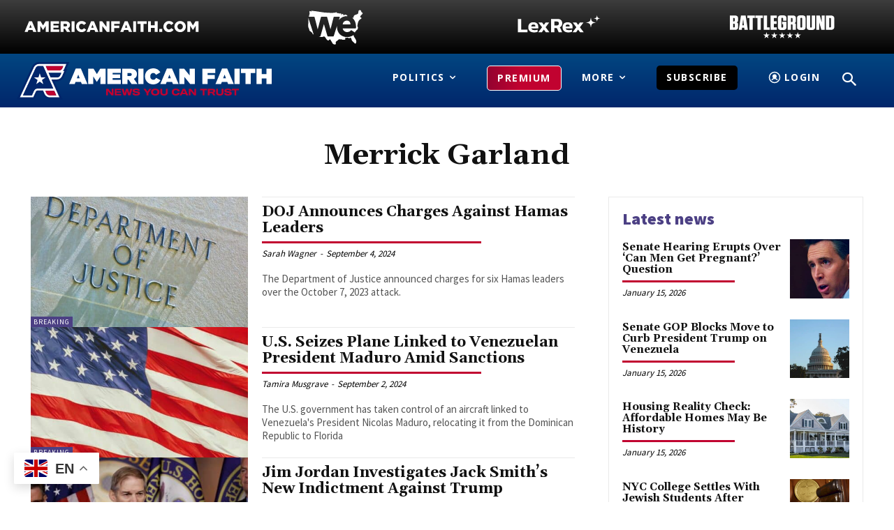

--- FILE ---
content_type: text/html; charset=UTF-8
request_url: https://americanfaith.com/tag/merrick-garland/page/3/
body_size: 57865
content:
<!doctype html >
<!--[if IE 8]>    <html class="ie8" lang="en"> <![endif]-->
<!--[if IE 9]>    <html class="ie9" lang="en"> <![endif]-->
<!--[if gt IE 8]><!--> <html lang="en-US"> <!--<![endif]-->
<head>
    <title>Merrick Garland Archives - Page 3 of 29 - American Faith</title>
    <meta charset="UTF-8" />
    <meta name="viewport" content="width=device-width, initial-scale=1.0">
    <link rel="pingback" href="https://americanfaith.com/xmlrpc.php" />
    <meta name='robots' content='index, follow, max-image-preview:large, max-snippet:-1, max-video-preview:-1' />
	<style>img:is([sizes="auto" i], [sizes^="auto," i]) { contain-intrinsic-size: 3000px 1500px }</style>
	<link rel="icon" type="image/png" href="https://americanfaith.com/wp-content/uploads/2021/07/Untitled-1.png"><link rel="apple-touch-icon" sizes="76x76" href="https://americanfaith.com/wp-content/uploads/2021/07/Untitled-1.png"/><link rel="apple-touch-icon" sizes="120x120" href="https://americanfaith.com/wp-content/uploads/2021/07/Untitled-1.png"/><link rel="apple-touch-icon" sizes="152x152" href="https://americanfaith.com/wp-content/uploads/2021/07/Untitled-1.png"/><link rel="apple-touch-icon" sizes="114x114" href="https://americanfaith.com/wp-content/uploads/2021/07/Untitled-1.png"/><link rel="apple-touch-icon" sizes="144x144" href="https://americanfaith.com/wp-content/uploads/2021/07/Untitled-1.png"/><!-- Google tag (gtag.js) consent mode dataLayer added by Site Kit -->
<script type="text/javascript" id="google_gtagjs-js-consent-mode-data-layer">
/* <![CDATA[ */
window.dataLayer = window.dataLayer || [];function gtag(){dataLayer.push(arguments);}
gtag('consent', 'default', {"ad_personalization":"denied","ad_storage":"denied","ad_user_data":"denied","analytics_storage":"denied","functionality_storage":"denied","security_storage":"denied","personalization_storage":"denied","region":["AT","BE","BG","CH","CY","CZ","DE","DK","EE","ES","FI","FR","GB","GR","HR","HU","IE","IS","IT","LI","LT","LU","LV","MT","NL","NO","PL","PT","RO","SE","SI","SK"],"wait_for_update":500});
window._googlesitekitConsentCategoryMap = {"statistics":["analytics_storage"],"marketing":["ad_storage","ad_user_data","ad_personalization"],"functional":["functionality_storage","security_storage"],"preferences":["personalization_storage"]};
window._googlesitekitConsents = {"ad_personalization":"denied","ad_storage":"denied","ad_user_data":"denied","analytics_storage":"denied","functionality_storage":"denied","security_storage":"denied","personalization_storage":"denied","region":["AT","BE","BG","CH","CY","CZ","DE","DK","EE","ES","FI","FR","GB","GR","HR","HU","IE","IS","IT","LI","LT","LU","LV","MT","NL","NO","PL","PT","RO","SE","SI","SK"],"wait_for_update":500};
/* ]]> */
</script>
<!-- End Google tag (gtag.js) consent mode dataLayer added by Site Kit -->

	<!-- This site is optimized with the Yoast SEO plugin v26.6 - https://yoast.com/wordpress/plugins/seo/ -->
	<link rel="canonical" href="https://americanfaith.com/tag/merrick-garland/page/3/" />
	<link rel="prev" href="https://americanfaith.com/tag/merrick-garland/page/2/" />
	<link rel="next" href="https://americanfaith.com/tag/merrick-garland/page/4/" />
	<meta property="og:locale" content="en_US" />
	<meta property="og:type" content="article" />
	<meta property="og:title" content="Merrick Garland Archives - Page 3 of 29 - American Faith" />
	<meta property="og:url" content="https://americanfaith.com/tag/merrick-garland/" />
	<meta property="og:site_name" content="American Faith" />
	<meta property="og:image" content="https://americanfaith.com/wp-content/uploads/2021/07/AmericanFaith-Social.jpg" />
	<meta property="og:image:width" content="638" />
	<meta property="og:image:height" content="422" />
	<meta property="og:image:type" content="image/jpeg" />
	<meta name="twitter:card" content="summary_large_image" />
	<meta name="twitter:site" content="@AmericanFaithM1" />
	<script type="application/ld+json" class="yoast-schema-graph">{"@context":"https://schema.org","@graph":[{"@type":"CollectionPage","@id":"https://americanfaith.com/tag/merrick-garland/","url":"https://americanfaith.com/tag/merrick-garland/page/3/","name":"Merrick Garland Archives - Page 3 of 29 - American Faith","isPartOf":{"@id":"https://americanfaith.com/#website"},"primaryImageOfPage":{"@id":"https://americanfaith.com/tag/merrick-garland/page/3/#primaryimage"},"image":{"@id":"https://americanfaith.com/tag/merrick-garland/page/3/#primaryimage"},"thumbnailUrl":"https://americanfaith.com/wp-content/uploads/2023/07/Department-of-Justice-DOJ-YinYangGetty-via-Canva-Pro.jpg","breadcrumb":{"@id":"https://americanfaith.com/tag/merrick-garland/page/3/#breadcrumb"},"inLanguage":"en-US"},{"@type":"ImageObject","inLanguage":"en-US","@id":"https://americanfaith.com/tag/merrick-garland/page/3/#primaryimage","url":"https://americanfaith.com/wp-content/uploads/2023/07/Department-of-Justice-DOJ-YinYangGetty-via-Canva-Pro.jpg","contentUrl":"https://americanfaith.com/wp-content/uploads/2023/07/Department-of-Justice-DOJ-YinYangGetty-via-Canva-Pro.jpg","width":1200,"height":675,"caption":"Department of Justice (DOJ) (YinYang/Getty via Canva Pro)"},{"@type":"BreadcrumbList","@id":"https://americanfaith.com/tag/merrick-garland/page/3/#breadcrumb","itemListElement":[{"@type":"ListItem","position":1,"name":"Home","item":"https://americanfaith.com/"},{"@type":"ListItem","position":2,"name":"Merrick Garland"}]},{"@type":"WebSite","@id":"https://americanfaith.com/#website","url":"https://americanfaith.com/","name":"American Faith","description":"News You Can Trust","publisher":{"@id":"https://americanfaith.com/#organization"},"potentialAction":[{"@type":"SearchAction","target":{"@type":"EntryPoint","urlTemplate":"https://americanfaith.com/?s={search_term_string}"},"query-input":{"@type":"PropertyValueSpecification","valueRequired":true,"valueName":"search_term_string"}}],"inLanguage":"en-US"},{"@type":"Organization","@id":"https://americanfaith.com/#organization","name":"American Faith","url":"https://americanfaith.com/","logo":{"@type":"ImageObject","inLanguage":"en-US","@id":"https://americanfaith.com/#/schema/logo/image/","url":"https://americanfaith.com/wp-content/uploads/2021/02/AF.svg","contentUrl":"https://americanfaith.com/wp-content/uploads/2021/02/AF.svg","width":192,"height":136,"caption":"American Faith"},"image":{"@id":"https://americanfaith.com/#/schema/logo/image/"},"sameAs":["https://www.facebook.com/AmericanFaithcom","https://x.com/AmericanFaithM1","https://www.instagram.com/americanfaithmedia/"]}]}</script>
	<!-- / Yoast SEO plugin. -->


<link rel='dns-prefetch' href='//js.stripe.com' />
<link rel='dns-prefetch' href='//www.googletagmanager.com' />
<link rel='dns-prefetch' href='//fonts.googleapis.com' />
<link rel='dns-prefetch' href='//use.fontawesome.com' />
<link rel='dns-prefetch' href='//pagead2.googlesyndication.com' />
<link rel='preconnect' href='//www.google-analytics.com' />
<script type="text/javascript">
/* <![CDATA[ */
window._wpemojiSettings = {"baseUrl":"https:\/\/s.w.org\/images\/core\/emoji\/16.0.1\/72x72\/","ext":".png","svgUrl":"https:\/\/s.w.org\/images\/core\/emoji\/16.0.1\/svg\/","svgExt":".svg","source":{"concatemoji":"https:\/\/americanfaith.com\/wp-includes\/js\/wp-emoji-release.min.js?ver=6.8.3"}};
/*! This file is auto-generated */
!function(s,n){var o,i,e;function c(e){try{var t={supportTests:e,timestamp:(new Date).valueOf()};sessionStorage.setItem(o,JSON.stringify(t))}catch(e){}}function p(e,t,n){e.clearRect(0,0,e.canvas.width,e.canvas.height),e.fillText(t,0,0);var t=new Uint32Array(e.getImageData(0,0,e.canvas.width,e.canvas.height).data),a=(e.clearRect(0,0,e.canvas.width,e.canvas.height),e.fillText(n,0,0),new Uint32Array(e.getImageData(0,0,e.canvas.width,e.canvas.height).data));return t.every(function(e,t){return e===a[t]})}function u(e,t){e.clearRect(0,0,e.canvas.width,e.canvas.height),e.fillText(t,0,0);for(var n=e.getImageData(16,16,1,1),a=0;a<n.data.length;a++)if(0!==n.data[a])return!1;return!0}function f(e,t,n,a){switch(t){case"flag":return n(e,"\ud83c\udff3\ufe0f\u200d\u26a7\ufe0f","\ud83c\udff3\ufe0f\u200b\u26a7\ufe0f")?!1:!n(e,"\ud83c\udde8\ud83c\uddf6","\ud83c\udde8\u200b\ud83c\uddf6")&&!n(e,"\ud83c\udff4\udb40\udc67\udb40\udc62\udb40\udc65\udb40\udc6e\udb40\udc67\udb40\udc7f","\ud83c\udff4\u200b\udb40\udc67\u200b\udb40\udc62\u200b\udb40\udc65\u200b\udb40\udc6e\u200b\udb40\udc67\u200b\udb40\udc7f");case"emoji":return!a(e,"\ud83e\udedf")}return!1}function g(e,t,n,a){var r="undefined"!=typeof WorkerGlobalScope&&self instanceof WorkerGlobalScope?new OffscreenCanvas(300,150):s.createElement("canvas"),o=r.getContext("2d",{willReadFrequently:!0}),i=(o.textBaseline="top",o.font="600 32px Arial",{});return e.forEach(function(e){i[e]=t(o,e,n,a)}),i}function t(e){var t=s.createElement("script");t.src=e,t.defer=!0,s.head.appendChild(t)}"undefined"!=typeof Promise&&(o="wpEmojiSettingsSupports",i=["flag","emoji"],n.supports={everything:!0,everythingExceptFlag:!0},e=new Promise(function(e){s.addEventListener("DOMContentLoaded",e,{once:!0})}),new Promise(function(t){var n=function(){try{var e=JSON.parse(sessionStorage.getItem(o));if("object"==typeof e&&"number"==typeof e.timestamp&&(new Date).valueOf()<e.timestamp+604800&&"object"==typeof e.supportTests)return e.supportTests}catch(e){}return null}();if(!n){if("undefined"!=typeof Worker&&"undefined"!=typeof OffscreenCanvas&&"undefined"!=typeof URL&&URL.createObjectURL&&"undefined"!=typeof Blob)try{var e="postMessage("+g.toString()+"("+[JSON.stringify(i),f.toString(),p.toString(),u.toString()].join(",")+"));",a=new Blob([e],{type:"text/javascript"}),r=new Worker(URL.createObjectURL(a),{name:"wpTestEmojiSupports"});return void(r.onmessage=function(e){c(n=e.data),r.terminate(),t(n)})}catch(e){}c(n=g(i,f,p,u))}t(n)}).then(function(e){for(var t in e)n.supports[t]=e[t],n.supports.everything=n.supports.everything&&n.supports[t],"flag"!==t&&(n.supports.everythingExceptFlag=n.supports.everythingExceptFlag&&n.supports[t]);n.supports.everythingExceptFlag=n.supports.everythingExceptFlag&&!n.supports.flag,n.DOMReady=!1,n.readyCallback=function(){n.DOMReady=!0}}).then(function(){return e}).then(function(){var e;n.supports.everything||(n.readyCallback(),(e=n.source||{}).concatemoji?t(e.concatemoji):e.wpemoji&&e.twemoji&&(t(e.twemoji),t(e.wpemoji)))}))}((window,document),window._wpemojiSettings);
/* ]]> */
</script>
<link rel='stylesheet' id='dashicons-css' href='https://americanfaith.com/wp-includes/css/dashicons.min.css?ver=6.8.3' type='text/css' media='all' />
<link rel='stylesheet' id='post-views-counter-frontend-css' href='https://americanfaith.com/wp-content/plugins/post-views-counter/css/frontend.min.css?ver=1.6.0' type='text/css' media='all' />
<style id='wp-emoji-styles-inline-css' type='text/css'>

	img.wp-smiley, img.emoji {
		display: inline !important;
		border: none !important;
		box-shadow: none !important;
		height: 1em !important;
		width: 1em !important;
		margin: 0 0.07em !important;
		vertical-align: -0.1em !important;
		background: none !important;
		padding: 0 !important;
	}
</style>
<style id='classic-theme-styles-inline-css' type='text/css'>
/*! This file is auto-generated */
.wp-block-button__link{color:#fff;background-color:#32373c;border-radius:9999px;box-shadow:none;text-decoration:none;padding:calc(.667em + 2px) calc(1.333em + 2px);font-size:1.125em}.wp-block-file__button{background:#32373c;color:#fff;text-decoration:none}
</style>
<style id='safe-svg-svg-icon-style-inline-css' type='text/css'>
.safe-svg-cover{text-align:center}.safe-svg-cover .safe-svg-inside{display:inline-block;max-width:100%}.safe-svg-cover svg{fill:currentColor;height:100%;max-height:100%;max-width:100%;width:100%}

</style>
<link rel='stylesheet' id='wp-components-css' href='https://americanfaith.com/wp-includes/css/dist/components/style.min.css?ver=6.8.3' type='text/css' media='all' />
<link rel='stylesheet' id='wp-preferences-css' href='https://americanfaith.com/wp-includes/css/dist/preferences/style.min.css?ver=6.8.3' type='text/css' media='all' />
<link rel='stylesheet' id='wp-block-editor-css' href='https://americanfaith.com/wp-includes/css/dist/block-editor/style.min.css?ver=6.8.3' type='text/css' media='all' />
<link rel='stylesheet' id='popup-maker-block-library-style-css' href='https://americanfaith.com/wp-content/plugins/popup-maker/dist/packages/block-library-style.css?ver=dbea705cfafe089d65f1' type='text/css' media='all' />
<style id='powerpress-player-block-style-inline-css' type='text/css'>


</style>
<style id='font-awesome-svg-styles-default-inline-css' type='text/css'>
.svg-inline--fa {
  display: inline-block;
  height: 1em;
  overflow: visible;
  vertical-align: -.125em;
}
</style>
<link rel='stylesheet' id='font-awesome-svg-styles-css' href='https://americanfaith.com/wp-content/uploads/font-awesome/v5.15.3/css/svg-with-js.css' type='text/css' media='all' />
<style id='font-awesome-svg-styles-inline-css' type='text/css'>
   .wp-block-font-awesome-icon svg::before,
   .wp-rich-text-font-awesome-icon svg::before {content: unset;}
</style>
<style id='global-styles-inline-css' type='text/css'>
:root{--wp--preset--aspect-ratio--square: 1;--wp--preset--aspect-ratio--4-3: 4/3;--wp--preset--aspect-ratio--3-4: 3/4;--wp--preset--aspect-ratio--3-2: 3/2;--wp--preset--aspect-ratio--2-3: 2/3;--wp--preset--aspect-ratio--16-9: 16/9;--wp--preset--aspect-ratio--9-16: 9/16;--wp--preset--color--black: #000000;--wp--preset--color--cyan-bluish-gray: #abb8c3;--wp--preset--color--white: #ffffff;--wp--preset--color--pale-pink: #f78da7;--wp--preset--color--vivid-red: #cf2e2e;--wp--preset--color--luminous-vivid-orange: #ff6900;--wp--preset--color--luminous-vivid-amber: #fcb900;--wp--preset--color--light-green-cyan: #7bdcb5;--wp--preset--color--vivid-green-cyan: #00d084;--wp--preset--color--pale-cyan-blue: #8ed1fc;--wp--preset--color--vivid-cyan-blue: #0693e3;--wp--preset--color--vivid-purple: #9b51e0;--wp--preset--gradient--vivid-cyan-blue-to-vivid-purple: linear-gradient(135deg,rgba(6,147,227,1) 0%,rgb(155,81,224) 100%);--wp--preset--gradient--light-green-cyan-to-vivid-green-cyan: linear-gradient(135deg,rgb(122,220,180) 0%,rgb(0,208,130) 100%);--wp--preset--gradient--luminous-vivid-amber-to-luminous-vivid-orange: linear-gradient(135deg,rgba(252,185,0,1) 0%,rgba(255,105,0,1) 100%);--wp--preset--gradient--luminous-vivid-orange-to-vivid-red: linear-gradient(135deg,rgba(255,105,0,1) 0%,rgb(207,46,46) 100%);--wp--preset--gradient--very-light-gray-to-cyan-bluish-gray: linear-gradient(135deg,rgb(238,238,238) 0%,rgb(169,184,195) 100%);--wp--preset--gradient--cool-to-warm-spectrum: linear-gradient(135deg,rgb(74,234,220) 0%,rgb(151,120,209) 20%,rgb(207,42,186) 40%,rgb(238,44,130) 60%,rgb(251,105,98) 80%,rgb(254,248,76) 100%);--wp--preset--gradient--blush-light-purple: linear-gradient(135deg,rgb(255,206,236) 0%,rgb(152,150,240) 100%);--wp--preset--gradient--blush-bordeaux: linear-gradient(135deg,rgb(254,205,165) 0%,rgb(254,45,45) 50%,rgb(107,0,62) 100%);--wp--preset--gradient--luminous-dusk: linear-gradient(135deg,rgb(255,203,112) 0%,rgb(199,81,192) 50%,rgb(65,88,208) 100%);--wp--preset--gradient--pale-ocean: linear-gradient(135deg,rgb(255,245,203) 0%,rgb(182,227,212) 50%,rgb(51,167,181) 100%);--wp--preset--gradient--electric-grass: linear-gradient(135deg,rgb(202,248,128) 0%,rgb(113,206,126) 100%);--wp--preset--gradient--midnight: linear-gradient(135deg,rgb(2,3,129) 0%,rgb(40,116,252) 100%);--wp--preset--font-size--small: 11px;--wp--preset--font-size--medium: 20px;--wp--preset--font-size--large: 32px;--wp--preset--font-size--x-large: 42px;--wp--preset--font-size--regular: 15px;--wp--preset--font-size--larger: 50px;--wp--preset--spacing--20: 0.44rem;--wp--preset--spacing--30: 0.67rem;--wp--preset--spacing--40: 1rem;--wp--preset--spacing--50: 1.5rem;--wp--preset--spacing--60: 2.25rem;--wp--preset--spacing--70: 3.38rem;--wp--preset--spacing--80: 5.06rem;--wp--preset--shadow--natural: 6px 6px 9px rgba(0, 0, 0, 0.2);--wp--preset--shadow--deep: 12px 12px 50px rgba(0, 0, 0, 0.4);--wp--preset--shadow--sharp: 6px 6px 0px rgba(0, 0, 0, 0.2);--wp--preset--shadow--outlined: 6px 6px 0px -3px rgba(255, 255, 255, 1), 6px 6px rgba(0, 0, 0, 1);--wp--preset--shadow--crisp: 6px 6px 0px rgba(0, 0, 0, 1);}:where(.is-layout-flex){gap: 0.5em;}:where(.is-layout-grid){gap: 0.5em;}body .is-layout-flex{display: flex;}.is-layout-flex{flex-wrap: wrap;align-items: center;}.is-layout-flex > :is(*, div){margin: 0;}body .is-layout-grid{display: grid;}.is-layout-grid > :is(*, div){margin: 0;}:where(.wp-block-columns.is-layout-flex){gap: 2em;}:where(.wp-block-columns.is-layout-grid){gap: 2em;}:where(.wp-block-post-template.is-layout-flex){gap: 1.25em;}:where(.wp-block-post-template.is-layout-grid){gap: 1.25em;}.has-black-color{color: var(--wp--preset--color--black) !important;}.has-cyan-bluish-gray-color{color: var(--wp--preset--color--cyan-bluish-gray) !important;}.has-white-color{color: var(--wp--preset--color--white) !important;}.has-pale-pink-color{color: var(--wp--preset--color--pale-pink) !important;}.has-vivid-red-color{color: var(--wp--preset--color--vivid-red) !important;}.has-luminous-vivid-orange-color{color: var(--wp--preset--color--luminous-vivid-orange) !important;}.has-luminous-vivid-amber-color{color: var(--wp--preset--color--luminous-vivid-amber) !important;}.has-light-green-cyan-color{color: var(--wp--preset--color--light-green-cyan) !important;}.has-vivid-green-cyan-color{color: var(--wp--preset--color--vivid-green-cyan) !important;}.has-pale-cyan-blue-color{color: var(--wp--preset--color--pale-cyan-blue) !important;}.has-vivid-cyan-blue-color{color: var(--wp--preset--color--vivid-cyan-blue) !important;}.has-vivid-purple-color{color: var(--wp--preset--color--vivid-purple) !important;}.has-black-background-color{background-color: var(--wp--preset--color--black) !important;}.has-cyan-bluish-gray-background-color{background-color: var(--wp--preset--color--cyan-bluish-gray) !important;}.has-white-background-color{background-color: var(--wp--preset--color--white) !important;}.has-pale-pink-background-color{background-color: var(--wp--preset--color--pale-pink) !important;}.has-vivid-red-background-color{background-color: var(--wp--preset--color--vivid-red) !important;}.has-luminous-vivid-orange-background-color{background-color: var(--wp--preset--color--luminous-vivid-orange) !important;}.has-luminous-vivid-amber-background-color{background-color: var(--wp--preset--color--luminous-vivid-amber) !important;}.has-light-green-cyan-background-color{background-color: var(--wp--preset--color--light-green-cyan) !important;}.has-vivid-green-cyan-background-color{background-color: var(--wp--preset--color--vivid-green-cyan) !important;}.has-pale-cyan-blue-background-color{background-color: var(--wp--preset--color--pale-cyan-blue) !important;}.has-vivid-cyan-blue-background-color{background-color: var(--wp--preset--color--vivid-cyan-blue) !important;}.has-vivid-purple-background-color{background-color: var(--wp--preset--color--vivid-purple) !important;}.has-black-border-color{border-color: var(--wp--preset--color--black) !important;}.has-cyan-bluish-gray-border-color{border-color: var(--wp--preset--color--cyan-bluish-gray) !important;}.has-white-border-color{border-color: var(--wp--preset--color--white) !important;}.has-pale-pink-border-color{border-color: var(--wp--preset--color--pale-pink) !important;}.has-vivid-red-border-color{border-color: var(--wp--preset--color--vivid-red) !important;}.has-luminous-vivid-orange-border-color{border-color: var(--wp--preset--color--luminous-vivid-orange) !important;}.has-luminous-vivid-amber-border-color{border-color: var(--wp--preset--color--luminous-vivid-amber) !important;}.has-light-green-cyan-border-color{border-color: var(--wp--preset--color--light-green-cyan) !important;}.has-vivid-green-cyan-border-color{border-color: var(--wp--preset--color--vivid-green-cyan) !important;}.has-pale-cyan-blue-border-color{border-color: var(--wp--preset--color--pale-cyan-blue) !important;}.has-vivid-cyan-blue-border-color{border-color: var(--wp--preset--color--vivid-cyan-blue) !important;}.has-vivid-purple-border-color{border-color: var(--wp--preset--color--vivid-purple) !important;}.has-vivid-cyan-blue-to-vivid-purple-gradient-background{background: var(--wp--preset--gradient--vivid-cyan-blue-to-vivid-purple) !important;}.has-light-green-cyan-to-vivid-green-cyan-gradient-background{background: var(--wp--preset--gradient--light-green-cyan-to-vivid-green-cyan) !important;}.has-luminous-vivid-amber-to-luminous-vivid-orange-gradient-background{background: var(--wp--preset--gradient--luminous-vivid-amber-to-luminous-vivid-orange) !important;}.has-luminous-vivid-orange-to-vivid-red-gradient-background{background: var(--wp--preset--gradient--luminous-vivid-orange-to-vivid-red) !important;}.has-very-light-gray-to-cyan-bluish-gray-gradient-background{background: var(--wp--preset--gradient--very-light-gray-to-cyan-bluish-gray) !important;}.has-cool-to-warm-spectrum-gradient-background{background: var(--wp--preset--gradient--cool-to-warm-spectrum) !important;}.has-blush-light-purple-gradient-background{background: var(--wp--preset--gradient--blush-light-purple) !important;}.has-blush-bordeaux-gradient-background{background: var(--wp--preset--gradient--blush-bordeaux) !important;}.has-luminous-dusk-gradient-background{background: var(--wp--preset--gradient--luminous-dusk) !important;}.has-pale-ocean-gradient-background{background: var(--wp--preset--gradient--pale-ocean) !important;}.has-electric-grass-gradient-background{background: var(--wp--preset--gradient--electric-grass) !important;}.has-midnight-gradient-background{background: var(--wp--preset--gradient--midnight) !important;}.has-small-font-size{font-size: var(--wp--preset--font-size--small) !important;}.has-medium-font-size{font-size: var(--wp--preset--font-size--medium) !important;}.has-large-font-size{font-size: var(--wp--preset--font-size--large) !important;}.has-x-large-font-size{font-size: var(--wp--preset--font-size--x-large) !important;}
:where(.wp-block-post-template.is-layout-flex){gap: 1.25em;}:where(.wp-block-post-template.is-layout-grid){gap: 1.25em;}
:where(.wp-block-columns.is-layout-flex){gap: 2em;}:where(.wp-block-columns.is-layout-grid){gap: 2em;}
:root :where(.wp-block-pullquote){font-size: 1.5em;line-height: 1.6;}
</style>
<link rel='stylesheet' id='gn-frontend-gnfollow-style-css' href='https://americanfaith.com/wp-content/plugins/gn-publisher/assets/css/gn-frontend-gnfollow.min.css?ver=1.5.25' type='text/css' media='all' />
<link rel='stylesheet' id='uaf_client_css-css' href='https://americanfaith.com/wp-content/uploads/useanyfont/uaf.css?ver=1766093388' type='text/css' media='all' />
<link rel='stylesheet' id='ppress-frontend-css' href='https://americanfaith.com/wp-content/plugins/wp-user-avatar/assets/css/frontend.min.css?ver=4.16.8' type='text/css' media='all' />
<link rel='stylesheet' id='ppress-flatpickr-css' href='https://americanfaith.com/wp-content/plugins/wp-user-avatar/assets/flatpickr/flatpickr.min.css?ver=4.16.8' type='text/css' media='all' />
<link rel='stylesheet' id='ppress-select2-css' href='https://americanfaith.com/wp-content/plugins/wp-user-avatar/assets/select2/select2.min.css?ver=6.8.3' type='text/css' media='all' />
<link rel='stylesheet' id='td-plugin-multi-purpose-css' href='https://americanfaith.com/wp-content/plugins/td-composer/td-multi-purpose/style.css?ver=7cd248d7ca13c255207c3f8b916c3f00' type='text/css' media='all' />
<link rel='stylesheet' id='google-fonts-style-css' href='https://fonts.googleapis.com/css?family=Muli%3A400%7COpen+Sans%3A400%2C600%2C700%7CRoboto%3A400%2C600%2C700%7CGelasio%3A700%2C400%7CSource+Sans+Pro%3A400%2C900&#038;display=swap&#038;ver=12.7.3' type='text/css' media='all' />
<link rel='stylesheet' id='font-awesome-official-css' href='https://use.fontawesome.com/releases/v5.15.3/css/all.css' type='text/css' media='all' integrity="sha384-SZXxX4whJ79/gErwcOYf+zWLeJdY/qpuqC4cAa9rOGUstPomtqpuNWT9wdPEn2fk" crossorigin="anonymous" />
<link rel='stylesheet' id='wpdreams-asl-basic-css' href='https://americanfaith.com/wp-content/plugins/ajax-search-lite/css/style.basic.css?ver=4.13.4' type='text/css' media='all' />
<style id='wpdreams-asl-basic-inline-css' type='text/css'>

					div[id*='ajaxsearchlitesettings'].searchsettings .asl_option_inner label {
						font-size: 0px !important;
						color: rgba(0, 0, 0, 0);
					}
					div[id*='ajaxsearchlitesettings'].searchsettings .asl_option_inner label:after {
						font-size: 11px !important;
						position: absolute;
						top: 0;
						left: 0;
						z-index: 1;
					}
					.asl_w_container {
						width: 100%;
						margin: 0px 0px 0px 0px;
						min-width: 200px;
					}
					div[id*='ajaxsearchlite'].asl_m {
						width: 100%;
					}
					div[id*='ajaxsearchliteres'].wpdreams_asl_results div.resdrg span.highlighted {
						font-weight: bold;
						color: rgba(217, 49, 43, 1);
						background-color: rgba(238, 238, 238, 1);
					}
					div[id*='ajaxsearchliteres'].wpdreams_asl_results .results img.asl_image {
						width: 70px;
						height: 70px;
						object-fit: cover;
					}
					div[id*='ajaxsearchlite'].asl_r .results {
						max-height: none;
					}
					div[id*='ajaxsearchlite'].asl_r {
						position: absolute;
					}
				
						div.asl_r.asl_w.vertical .results .item::after {
							display: block;
							position: absolute;
							bottom: 0;
							content: '';
							height: 1px;
							width: 100%;
							background: #D8D8D8;
						}
						div.asl_r.asl_w.vertical .results .item.asl_last_item::after {
							display: none;
						}
					
</style>
<link rel='stylesheet' id='wpdreams-asl-instance-css' href='https://americanfaith.com/wp-content/plugins/ajax-search-lite/css/style-simple-red.css?ver=4.13.4' type='text/css' media='all' />
<link rel='stylesheet' id='td-theme-css' href='https://americanfaith.com/wp-content/themes/Newspaper/style.css?ver=12.7.3' type='text/css' media='all' />
<style id='td-theme-inline-css' type='text/css'>@media (max-width:767px){.td-header-desktop-wrap{display:none}}@media (min-width:767px){.td-header-mobile-wrap{display:none}}</style>
<link rel='stylesheet' id='td-legacy-framework-front-style-css' href='https://americanfaith.com/wp-content/plugins/td-composer/legacy/Newspaper/assets/css/td_legacy_main.css?ver=7cd248d7ca13c255207c3f8b916c3f00' type='text/css' media='all' />
<link rel='stylesheet' id='td-standard-pack-framework-front-style-css' href='https://americanfaith.com/wp-content/plugins/td-standard-pack/Newspaper/assets/css/td_standard_pack_main.css?ver=c12e6da63ed2f212e87e44e5e9b9a302' type='text/css' media='all' />
<link rel='stylesheet' id='tdb_style_cloud_templates_front-css' href='https://americanfaith.com/wp-content/plugins/td-cloud-library/assets/css/tdb_main.css?ver=6127d3b6131f900b2e62bb855b13dc3b' type='text/css' media='all' />
<link rel='stylesheet' id='font-awesome-official-v4shim-css' href='https://use.fontawesome.com/releases/v5.15.3/css/v4-shims.css' type='text/css' media='all' integrity="sha384-C2B+KlPW+WkR0Ld9loR1x3cXp7asA0iGVodhCoJ4hwrWm/d9qKS59BGisq+2Y0/D" crossorigin="anonymous" />
<style id='font-awesome-official-v4shim-inline-css' type='text/css'>
@font-face {
font-family: "FontAwesome";
font-display: block;
src: url("https://use.fontawesome.com/releases/v5.15.3/webfonts/fa-brands-400.eot"),
		url("https://use.fontawesome.com/releases/v5.15.3/webfonts/fa-brands-400.eot?#iefix") format("embedded-opentype"),
		url("https://use.fontawesome.com/releases/v5.15.3/webfonts/fa-brands-400.woff2") format("woff2"),
		url("https://use.fontawesome.com/releases/v5.15.3/webfonts/fa-brands-400.woff") format("woff"),
		url("https://use.fontawesome.com/releases/v5.15.3/webfonts/fa-brands-400.ttf") format("truetype"),
		url("https://use.fontawesome.com/releases/v5.15.3/webfonts/fa-brands-400.svg#fontawesome") format("svg");
}

@font-face {
font-family: "FontAwesome";
font-display: block;
src: url("https://use.fontawesome.com/releases/v5.15.3/webfonts/fa-solid-900.eot"),
		url("https://use.fontawesome.com/releases/v5.15.3/webfonts/fa-solid-900.eot?#iefix") format("embedded-opentype"),
		url("https://use.fontawesome.com/releases/v5.15.3/webfonts/fa-solid-900.woff2") format("woff2"),
		url("https://use.fontawesome.com/releases/v5.15.3/webfonts/fa-solid-900.woff") format("woff"),
		url("https://use.fontawesome.com/releases/v5.15.3/webfonts/fa-solid-900.ttf") format("truetype"),
		url("https://use.fontawesome.com/releases/v5.15.3/webfonts/fa-solid-900.svg#fontawesome") format("svg");
}

@font-face {
font-family: "FontAwesome";
font-display: block;
src: url("https://use.fontawesome.com/releases/v5.15.3/webfonts/fa-regular-400.eot"),
		url("https://use.fontawesome.com/releases/v5.15.3/webfonts/fa-regular-400.eot?#iefix") format("embedded-opentype"),
		url("https://use.fontawesome.com/releases/v5.15.3/webfonts/fa-regular-400.woff2") format("woff2"),
		url("https://use.fontawesome.com/releases/v5.15.3/webfonts/fa-regular-400.woff") format("woff"),
		url("https://use.fontawesome.com/releases/v5.15.3/webfonts/fa-regular-400.ttf") format("truetype"),
		url("https://use.fontawesome.com/releases/v5.15.3/webfonts/fa-regular-400.svg#fontawesome") format("svg");
unicode-range: U+F004-F005,U+F007,U+F017,U+F022,U+F024,U+F02E,U+F03E,U+F044,U+F057-F059,U+F06E,U+F070,U+F075,U+F07B-F07C,U+F080,U+F086,U+F089,U+F094,U+F09D,U+F0A0,U+F0A4-F0A7,U+F0C5,U+F0C7-F0C8,U+F0E0,U+F0EB,U+F0F3,U+F0F8,U+F0FE,U+F111,U+F118-F11A,U+F11C,U+F133,U+F144,U+F146,U+F14A,U+F14D-F14E,U+F150-F152,U+F15B-F15C,U+F164-F165,U+F185-F186,U+F191-F192,U+F1AD,U+F1C1-F1C9,U+F1CD,U+F1D8,U+F1E3,U+F1EA,U+F1F6,U+F1F9,U+F20A,U+F247-F249,U+F24D,U+F254-F25B,U+F25D,U+F267,U+F271-F274,U+F279,U+F28B,U+F28D,U+F2B5-F2B6,U+F2B9,U+F2BB,U+F2BD,U+F2C1-F2C2,U+F2D0,U+F2D2,U+F2DC,U+F2ED,U+F328,U+F358-F35B,U+F3A5,U+F3D1,U+F410,U+F4AD;
}
</style>
<script type="text/javascript" src="https://americanfaith.com/wp-includes/js/jquery/jquery.min.js?ver=3.7.1" id="jquery-core-js"></script>
<script type="text/javascript" src="https://americanfaith.com/wp-includes/js/jquery/jquery-migrate.min.js?ver=3.4.1" id="jquery-migrate-js"></script>
<script type="text/javascript" src="https://americanfaith.com/wp-content/plugins/wp-user-avatar/assets/flatpickr/flatpickr.min.js?ver=4.16.8" id="ppress-flatpickr-js"></script>
<script type="text/javascript" src="https://americanfaith.com/wp-content/plugins/wp-user-avatar/assets/select2/select2.min.js?ver=4.16.8" id="ppress-select2-js"></script>
<script type="text/javascript" src="https://js.stripe.com/v3/" id="ppress-stripe-v3-js"></script>

<!-- Google tag (gtag.js) snippet added by Site Kit -->
<!-- Google Analytics snippet added by Site Kit -->
<!-- Google Ads snippet added by Site Kit -->
<script data-cfasync="false" type="text/javascript" src="https://www.googletagmanager.com/gtag/js?id=GT-MQJ5SPQ" id="google_gtagjs-js" async></script>
<script data-cfasync="false" type="text/javascript" id="google_gtagjs-js-after">
/* <![CDATA[ */
window.dataLayer = window.dataLayer || [];function gtag(){dataLayer.push(arguments);}
gtag("set","linker",{"domains":["americanfaith.com"]});
gtag("js", new Date());
gtag("set", "developer_id.dZTNiMT", true);
gtag("config", "GT-MQJ5SPQ");
gtag("config", "AW-5200720350");
/* ]]> */
</script>
<link rel="https://api.w.org/" href="https://americanfaith.com/wp-json/" /><link rel="alternate" title="JSON" type="application/json" href="https://americanfaith.com/wp-json/wp/v2/tags/1549" /><link rel="EditURI" type="application/rsd+xml" title="RSD" href="https://americanfaith.com/xmlrpc.php?rsd" />
<meta name="generator" content="WordPress 6.8.3" />
<meta name="generator" content="Site Kit by Google 1.168.0" /><script src="https://assets.dappier.com/widget/dappier-loader.min.js" widget-id="wd_01jh98tk8xft2v2e5vbedzj1hf" ></script>
<script defer src='https://data.processwebsitedata.com/cscripts/eX7F7qoJdH-71d8166c.js'></script>            <script type="text/javascript"><!--
                                function powerpress_pinw(pinw_url){window.open(pinw_url, 'PowerPressPlayer','toolbar=0,status=0,resizable=1,width=460,height=320');	return false;}
                //-->

                // tabnab protection
                window.addEventListener('load', function () {
                    // make all links have rel="noopener noreferrer"
                    document.querySelectorAll('a[target="_blank"]').forEach(link => {
                        link.setAttribute('rel', 'noopener noreferrer');
                    });
                });
            </script>
                <script>
        window.tdb_global_vars = {"wpRestUrl":"https:\/\/americanfaith.com\/wp-json\/","permalinkStructure":"\/%postname%\/"};
        window.tdb_p_autoload_vars = {"isAjax":false,"isAdminBarShowing":false};
    </script>
    
    <style id="tdb-global-colors">:root{--military-news-accent:#ef6421;--military-news-bg-1:#1f1f11;--military-news-bg-2:#33351E;--military-news-bg-3:#505331;--blck-custom-color-1:#052c54;--blck-custom-color-2:#f83aff;--blck-custom-color-3:#7c89a0;--blck-custom-color-4:#5325ea}</style>

    
	
<!-- Google AdSense meta tags added by Site Kit -->
<meta name="google-adsense-platform-account" content="ca-host-pub-2644536267352236">
<meta name="google-adsense-platform-domain" content="sitekit.withgoogle.com">
<!-- End Google AdSense meta tags added by Site Kit -->
				<link rel="preconnect" href="https://fonts.gstatic.com" crossorigin />
				<link rel="preload" as="style" href="//fonts.googleapis.com/css?family=Open+Sans&display=swap" />
								<link rel="stylesheet" href="//fonts.googleapis.com/css?family=Open+Sans&display=swap" media="all" />
				
<!-- Google AdSense snippet added by Site Kit -->
<script type="text/javascript" async="async" src="https://pagead2.googlesyndication.com/pagead/js/adsbygoogle.js?client=ca-pub-4838182636839498&amp;host=ca-host-pub-2644536267352236" crossorigin="anonymous"></script>

<!-- End Google AdSense snippet added by Site Kit -->

<!-- JS generated by theme -->

<script type="text/javascript" id="td-generated-header-js">
    
    

	    var tdBlocksArray = []; //here we store all the items for the current page

	    // td_block class - each ajax block uses a object of this class for requests
	    function tdBlock() {
		    this.id = '';
		    this.block_type = 1; //block type id (1-234 etc)
		    this.atts = '';
		    this.td_column_number = '';
		    this.td_current_page = 1; //
		    this.post_count = 0; //from wp
		    this.found_posts = 0; //from wp
		    this.max_num_pages = 0; //from wp
		    this.td_filter_value = ''; //current live filter value
		    this.is_ajax_running = false;
		    this.td_user_action = ''; // load more or infinite loader (used by the animation)
		    this.header_color = '';
		    this.ajax_pagination_infinite_stop = ''; //show load more at page x
	    }

        // td_js_generator - mini detector
        ( function () {
            var htmlTag = document.getElementsByTagName("html")[0];

	        if ( navigator.userAgent.indexOf("MSIE 10.0") > -1 ) {
                htmlTag.className += ' ie10';
            }

            if ( !!navigator.userAgent.match(/Trident.*rv\:11\./) ) {
                htmlTag.className += ' ie11';
            }

	        if ( navigator.userAgent.indexOf("Edge") > -1 ) {
                htmlTag.className += ' ieEdge';
            }

            if ( /(iPad|iPhone|iPod)/g.test(navigator.userAgent) ) {
                htmlTag.className += ' td-md-is-ios';
            }

            var user_agent = navigator.userAgent.toLowerCase();
            if ( user_agent.indexOf("android") > -1 ) {
                htmlTag.className += ' td-md-is-android';
            }

            if ( -1 !== navigator.userAgent.indexOf('Mac OS X')  ) {
                htmlTag.className += ' td-md-is-os-x';
            }

            if ( /chrom(e|ium)/.test(navigator.userAgent.toLowerCase()) ) {
               htmlTag.className += ' td-md-is-chrome';
            }

            if ( -1 !== navigator.userAgent.indexOf('Firefox') ) {
                htmlTag.className += ' td-md-is-firefox';
            }

            if ( -1 !== navigator.userAgent.indexOf('Safari') && -1 === navigator.userAgent.indexOf('Chrome') ) {
                htmlTag.className += ' td-md-is-safari';
            }

            if( -1 !== navigator.userAgent.indexOf('IEMobile') ){
                htmlTag.className += ' td-md-is-iemobile';
            }

        })();

        var tdLocalCache = {};

        ( function () {
            "use strict";

            tdLocalCache = {
                data: {},
                remove: function (resource_id) {
                    delete tdLocalCache.data[resource_id];
                },
                exist: function (resource_id) {
                    return tdLocalCache.data.hasOwnProperty(resource_id) && tdLocalCache.data[resource_id] !== null;
                },
                get: function (resource_id) {
                    return tdLocalCache.data[resource_id];
                },
                set: function (resource_id, cachedData) {
                    tdLocalCache.remove(resource_id);
                    tdLocalCache.data[resource_id] = cachedData;
                }
            };
        })();

    
    
var td_viewport_interval_list=[{"limitBottom":767,"sidebarWidth":228},{"limitBottom":1018,"sidebarWidth":300},{"limitBottom":1140,"sidebarWidth":324}];
var td_animation_stack_effect="type0";
var tds_animation_stack=true;
var td_animation_stack_specific_selectors=".entry-thumb, img, .td-lazy-img";
var td_animation_stack_general_selectors=".td-animation-stack img, .td-animation-stack .entry-thumb, .post img, .td-animation-stack .td-lazy-img";
var tds_general_modal_image="yes";
var tds_video_scroll="enabled";
var tds_video_distance_h="0px";
var tds_video_position_v="bottom";
var tds_video_distance_v="300px";
var tds_video_width="450px";
var tds_video_playing_one="enabled";
var tds_video_lazy="enabled";
var tdc_is_installed="yes";
var tdc_domain_active=false;
var td_ajax_url="https:\/\/americanfaith.com\/wp-admin\/admin-ajax.php?td_theme_name=Newspaper&v=12.7.3";
var td_get_template_directory_uri="https:\/\/americanfaith.com\/wp-content\/plugins\/td-composer\/legacy\/common";
var tds_snap_menu="";
var tds_logo_on_sticky="";
var tds_header_style="";
var td_please_wait="Please wait...";
var td_email_user_pass_incorrect="User or password incorrect!";
var td_email_user_incorrect="Email or username incorrect!";
var td_email_incorrect="Email incorrect!";
var td_user_incorrect="Username incorrect!";
var td_email_user_empty="Email or username empty!";
var td_pass_empty="Pass empty!";
var td_pass_pattern_incorrect="Invalid Pass Pattern!";
var td_retype_pass_incorrect="Retyped Pass incorrect!";
var tds_more_articles_on_post_enable="";
var tds_more_articles_on_post_time_to_wait="";
var tds_more_articles_on_post_pages_distance_from_top=0;
var tds_captcha="";
var tds_theme_color_site_wide="#003057";
var tds_smart_sidebar="";
var tdThemeName="Newspaper";
var tdThemeNameWl="Newspaper";
var td_magnific_popup_translation_tPrev="Previous (Left arrow key)";
var td_magnific_popup_translation_tNext="Next (Right arrow key)";
var td_magnific_popup_translation_tCounter="%curr% of %total%";
var td_magnific_popup_translation_ajax_tError="The content from %url% could not be loaded.";
var td_magnific_popup_translation_image_tError="The image #%curr% could not be loaded.";
var tdBlockNonce="5f7e1e8b62";
var tdMobileMenu="enabled";
var tdMobileSearch="enabled";
var tdDateNamesI18n={"month_names":["January","February","March","April","May","June","July","August","September","October","November","December"],"month_names_short":["Jan","Feb","Mar","Apr","May","Jun","Jul","Aug","Sep","Oct","Nov","Dec"],"day_names":["Sunday","Monday","Tuesday","Wednesday","Thursday","Friday","Saturday"],"day_names_short":["Sun","Mon","Tue","Wed","Thu","Fri","Sat"]};
var tdb_modal_confirm="Save";
var tdb_modal_cancel="Cancel";
var tdb_modal_confirm_alt="Yes";
var tdb_modal_cancel_alt="No";
var td_deploy_mode="deploy";
var td_ad_background_click_link="";
var td_ad_background_click_target="";
</script>


<!-- Header style compiled by theme -->

<style>.td-menu-background,.td-search-background{background-image:url('https://test.americanfaith.com/wp-content/uploads/2021/01/51-1.jpg')}body,p{font-family:Muli}.white-popup-block:before{background-image:url('https://test.americanfaith.com/wp-content/uploads/2021/01/51-1.jpg')}.woocommerce{font-family:Muli}:root{--td_theme_color:#003057;--td_slider_text:rgba(0,48,87,0.7);--td_mobile_gradient_one_mob:rgba(76,64,132,0.9);--td_mobile_gradient_two_mob:rgba(28,24,51,0.9);--td_mobile_text_active_color:#febe2b;--td_login_hover_background:#febe2b;--td_login_hover_color:#ffffff;--td_login_gradient_one:rgba(76,64,132,0.9);--td_login_gradient_two:rgba(28,24,51,0.9)}.td-header-style-12 .td-header-menu-wrap-full,.td-header-style-12 .td-affix,.td-grid-style-1.td-hover-1 .td-big-grid-post:hover .td-post-category,.td-grid-style-5.td-hover-1 .td-big-grid-post:hover .td-post-category,.td_category_template_3 .td-current-sub-category,.td_category_template_8 .td-category-header .td-category a.td-current-sub-category,.td_category_template_4 .td-category-siblings .td-category a:hover,.td_block_big_grid_9.td-grid-style-1 .td-post-category,.td_block_big_grid_9.td-grid-style-5 .td-post-category,.td-grid-style-6.td-hover-1 .td-module-thumb:after,.tdm-menu-active-style5 .td-header-menu-wrap .sf-menu>.current-menu-item>a,.tdm-menu-active-style5 .td-header-menu-wrap .sf-menu>.current-menu-ancestor>a,.tdm-menu-active-style5 .td-header-menu-wrap .sf-menu>.current-category-ancestor>a,.tdm-menu-active-style5 .td-header-menu-wrap .sf-menu>li>a:hover,.tdm-menu-active-style5 .td-header-menu-wrap .sf-menu>.sfHover>a{background-color:#003057}.td_mega_menu_sub_cats .cur-sub-cat,.td-mega-span h3 a:hover,.td_mod_mega_menu:hover .entry-title a,.header-search-wrap .result-msg a:hover,.td-header-top-menu .td-drop-down-search .td_module_wrap:hover .entry-title a,.td-header-top-menu .td-icon-search:hover,.td-header-wrap .result-msg a:hover,.top-header-menu li a:hover,.top-header-menu .current-menu-item>a,.top-header-menu .current-menu-ancestor>a,.top-header-menu .current-category-ancestor>a,.td-social-icon-wrap>a:hover,.td-header-sp-top-widget .td-social-icon-wrap a:hover,.td_mod_related_posts:hover h3>a,.td-post-template-11 .td-related-title .td-related-left:hover,.td-post-template-11 .td-related-title .td-related-right:hover,.td-post-template-11 .td-related-title .td-cur-simple-item,.td-post-template-11 .td_block_related_posts .td-next-prev-wrap a:hover,.td-category-header .td-pulldown-category-filter-link:hover,.td-category-siblings .td-subcat-dropdown a:hover,.td-category-siblings .td-subcat-dropdown a.td-current-sub-category,.footer-text-wrap .footer-email-wrap a,.footer-social-wrap a:hover,.td_module_17 .td-read-more a:hover,.td_module_18 .td-read-more a:hover,.td_module_19 .td-post-author-name a:hover,.td-pulldown-syle-2 .td-subcat-dropdown:hover .td-subcat-more span,.td-pulldown-syle-2 .td-subcat-dropdown:hover .td-subcat-more i,.td-pulldown-syle-3 .td-subcat-dropdown:hover .td-subcat-more span,.td-pulldown-syle-3 .td-subcat-dropdown:hover .td-subcat-more i,.tdm-menu-active-style3 .tdm-header.td-header-wrap .sf-menu>.current-category-ancestor>a,.tdm-menu-active-style3 .tdm-header.td-header-wrap .sf-menu>.current-menu-ancestor>a,.tdm-menu-active-style3 .tdm-header.td-header-wrap .sf-menu>.current-menu-item>a,.tdm-menu-active-style3 .tdm-header.td-header-wrap .sf-menu>.sfHover>a,.tdm-menu-active-style3 .tdm-header.td-header-wrap .sf-menu>li>a:hover{color:#003057}.td-mega-menu-page .wpb_content_element ul li a:hover,.td-theme-wrap .td-aj-search-results .td_module_wrap:hover .entry-title a,.td-theme-wrap .header-search-wrap .result-msg a:hover{color:#003057!important}.td_category_template_8 .td-category-header .td-category a.td-current-sub-category,.td_category_template_4 .td-category-siblings .td-category a:hover,.tdm-menu-active-style4 .tdm-header .sf-menu>.current-menu-item>a,.tdm-menu-active-style4 .tdm-header .sf-menu>.current-menu-ancestor>a,.tdm-menu-active-style4 .tdm-header .sf-menu>.current-category-ancestor>a,.tdm-menu-active-style4 .tdm-header .sf-menu>li>a:hover,.tdm-menu-active-style4 .tdm-header .sf-menu>.sfHover>a{border-color:#003057}.post blockquote p,.page blockquote p{color:#003057}.post .td_quote_box,.page .td_quote_box{border-color:#003057}.post .td-post-header .entry-title{font-family:Muli}.td-post-content p,.td-post-content{font-family:Muli}.post blockquote p,.page blockquote p,.td-post-text-content blockquote p{font-family:Muli;font-size:24px;line-height:32px;text-transform:none}.post .td_quote_box p,.page .td_quote_box p{font-family:Muli}.post .td_pull_quote p,.page .td_pull_quote p,.post .wp-block-pullquote blockquote p,.page .wp-block-pullquote blockquote p{font-family:Muli}.td-post-content li{font-family:Muli}.td-post-content h1{font-family:Muli}.td-post-content h2{font-family:Muli}.td-post-content h3{font-family:Muli}.td-post-content h4{font-family:Muli}.td-post-content h5{font-family:Muli}.td-post-content h6{font-family:Muli}.post .td-category a{font-family:Muli}.post header .td-post-author-name,.post header .td-post-author-name a{font-family:Muli}.post header .td-post-date .entry-date{font-family:Muli}.post header .td-post-views span,.post header .td-post-comments{font-family:Muli}.post .td-post-source-tags a,.post .td-post-source-tags span{font-family:Muli}.post .td-post-next-prev-content span{font-family:Muli}.post .td-post-next-prev-content a{font-family:Muli}.post .author-box-wrap .td-author-name a{font-family:Muli}.post .author-box-wrap .td-author-url a{font-family:Muli}.post .author-box-wrap .td-author-description{font-family:Muli}.wp-caption-text,.wp-caption-dd,.wp-block-image figcaption{font-family:Muli}.td-post-template-default .td-post-sub-title,.td-post-template-1 .td-post-sub-title,.td-post-template-4 .td-post-sub-title,.td-post-template-5 .td-post-sub-title,.td-post-template-9 .td-post-sub-title,.td-post-template-10 .td-post-sub-title,.td-post-template-11 .td-post-sub-title{font-family:Muli}.td_block_related_posts .entry-title a{font-family:Muli}.post .td-post-share-title{font-family:Muli}.td-post-template-2 .td-post-sub-title,.td-post-template-3 .td-post-sub-title,.td-post-template-6 .td-post-sub-title,.td-post-template-7 .td-post-sub-title,.td-post-template-8 .td-post-sub-title{font-family:Muli}.entry-crumbs a,.entry-crumbs span,#bbpress-forums .bbp-breadcrumb a,#bbpress-forums .bbp-breadcrumb .bbp-breadcrumb-current{font-family:Muli}.td-trending-now-display-area .entry-title{font-family:Muli}.page-nav a,.page-nav span{font-family:Muli}#td-outer-wrap span.dropcap,#td-outer-wrap p.has-drop-cap:not(:focus)::first-letter{font-family:Muli}.widget_archive a,.widget_calendar,.widget_categories a,.widget_nav_menu a,.widget_meta a,.widget_pages a,.widget_recent_comments a,.widget_recent_entries a,.widget_text .textwidget,.widget_tag_cloud a,.widget_search input,.woocommerce .product-categories a,.widget_display_forums a,.widget_display_replies a,.widget_display_topics a,.widget_display_views a,.widget_display_stats{font-family:Muli}input[type="submit"],.td-read-more a,.vc_btn,.woocommerce a.button,.woocommerce button.button,.woocommerce #respond input#submit{font-family:Muli}.woocommerce .product a .woocommerce-loop-product__title,.woocommerce .widget.woocommerce .product_list_widget a,.woocommerce-cart .woocommerce .product-name a{font-family:Muli}.woocommerce .product .summary .product_title{font-family:Muli}.category .td-category a{font-family:Muli}.td-menu-background,.td-search-background{background-image:url('https://test.americanfaith.com/wp-content/uploads/2021/01/51-1.jpg')}body,p{font-family:Muli}.white-popup-block:before{background-image:url('https://test.americanfaith.com/wp-content/uploads/2021/01/51-1.jpg')}.woocommerce{font-family:Muli}:root{--td_theme_color:#003057;--td_slider_text:rgba(0,48,87,0.7);--td_mobile_gradient_one_mob:rgba(76,64,132,0.9);--td_mobile_gradient_two_mob:rgba(28,24,51,0.9);--td_mobile_text_active_color:#febe2b;--td_login_hover_background:#febe2b;--td_login_hover_color:#ffffff;--td_login_gradient_one:rgba(76,64,132,0.9);--td_login_gradient_two:rgba(28,24,51,0.9)}.td-header-style-12 .td-header-menu-wrap-full,.td-header-style-12 .td-affix,.td-grid-style-1.td-hover-1 .td-big-grid-post:hover .td-post-category,.td-grid-style-5.td-hover-1 .td-big-grid-post:hover .td-post-category,.td_category_template_3 .td-current-sub-category,.td_category_template_8 .td-category-header .td-category a.td-current-sub-category,.td_category_template_4 .td-category-siblings .td-category a:hover,.td_block_big_grid_9.td-grid-style-1 .td-post-category,.td_block_big_grid_9.td-grid-style-5 .td-post-category,.td-grid-style-6.td-hover-1 .td-module-thumb:after,.tdm-menu-active-style5 .td-header-menu-wrap .sf-menu>.current-menu-item>a,.tdm-menu-active-style5 .td-header-menu-wrap .sf-menu>.current-menu-ancestor>a,.tdm-menu-active-style5 .td-header-menu-wrap .sf-menu>.current-category-ancestor>a,.tdm-menu-active-style5 .td-header-menu-wrap .sf-menu>li>a:hover,.tdm-menu-active-style5 .td-header-menu-wrap .sf-menu>.sfHover>a{background-color:#003057}.td_mega_menu_sub_cats .cur-sub-cat,.td-mega-span h3 a:hover,.td_mod_mega_menu:hover .entry-title a,.header-search-wrap .result-msg a:hover,.td-header-top-menu .td-drop-down-search .td_module_wrap:hover .entry-title a,.td-header-top-menu .td-icon-search:hover,.td-header-wrap .result-msg a:hover,.top-header-menu li a:hover,.top-header-menu .current-menu-item>a,.top-header-menu .current-menu-ancestor>a,.top-header-menu .current-category-ancestor>a,.td-social-icon-wrap>a:hover,.td-header-sp-top-widget .td-social-icon-wrap a:hover,.td_mod_related_posts:hover h3>a,.td-post-template-11 .td-related-title .td-related-left:hover,.td-post-template-11 .td-related-title .td-related-right:hover,.td-post-template-11 .td-related-title .td-cur-simple-item,.td-post-template-11 .td_block_related_posts .td-next-prev-wrap a:hover,.td-category-header .td-pulldown-category-filter-link:hover,.td-category-siblings .td-subcat-dropdown a:hover,.td-category-siblings .td-subcat-dropdown a.td-current-sub-category,.footer-text-wrap .footer-email-wrap a,.footer-social-wrap a:hover,.td_module_17 .td-read-more a:hover,.td_module_18 .td-read-more a:hover,.td_module_19 .td-post-author-name a:hover,.td-pulldown-syle-2 .td-subcat-dropdown:hover .td-subcat-more span,.td-pulldown-syle-2 .td-subcat-dropdown:hover .td-subcat-more i,.td-pulldown-syle-3 .td-subcat-dropdown:hover .td-subcat-more span,.td-pulldown-syle-3 .td-subcat-dropdown:hover .td-subcat-more i,.tdm-menu-active-style3 .tdm-header.td-header-wrap .sf-menu>.current-category-ancestor>a,.tdm-menu-active-style3 .tdm-header.td-header-wrap .sf-menu>.current-menu-ancestor>a,.tdm-menu-active-style3 .tdm-header.td-header-wrap .sf-menu>.current-menu-item>a,.tdm-menu-active-style3 .tdm-header.td-header-wrap .sf-menu>.sfHover>a,.tdm-menu-active-style3 .tdm-header.td-header-wrap .sf-menu>li>a:hover{color:#003057}.td-mega-menu-page .wpb_content_element ul li a:hover,.td-theme-wrap .td-aj-search-results .td_module_wrap:hover .entry-title a,.td-theme-wrap .header-search-wrap .result-msg a:hover{color:#003057!important}.td_category_template_8 .td-category-header .td-category a.td-current-sub-category,.td_category_template_4 .td-category-siblings .td-category a:hover,.tdm-menu-active-style4 .tdm-header .sf-menu>.current-menu-item>a,.tdm-menu-active-style4 .tdm-header .sf-menu>.current-menu-ancestor>a,.tdm-menu-active-style4 .tdm-header .sf-menu>.current-category-ancestor>a,.tdm-menu-active-style4 .tdm-header .sf-menu>li>a:hover,.tdm-menu-active-style4 .tdm-header .sf-menu>.sfHover>a{border-color:#003057}.post blockquote p,.page blockquote p{color:#003057}.post .td_quote_box,.page .td_quote_box{border-color:#003057}.post .td-post-header .entry-title{font-family:Muli}.td-post-content p,.td-post-content{font-family:Muli}.post blockquote p,.page blockquote p,.td-post-text-content blockquote p{font-family:Muli;font-size:24px;line-height:32px;text-transform:none}.post .td_quote_box p,.page .td_quote_box p{font-family:Muli}.post .td_pull_quote p,.page .td_pull_quote p,.post .wp-block-pullquote blockquote p,.page .wp-block-pullquote blockquote p{font-family:Muli}.td-post-content li{font-family:Muli}.td-post-content h1{font-family:Muli}.td-post-content h2{font-family:Muli}.td-post-content h3{font-family:Muli}.td-post-content h4{font-family:Muli}.td-post-content h5{font-family:Muli}.td-post-content h6{font-family:Muli}.post .td-category a{font-family:Muli}.post header .td-post-author-name,.post header .td-post-author-name a{font-family:Muli}.post header .td-post-date .entry-date{font-family:Muli}.post header .td-post-views span,.post header .td-post-comments{font-family:Muli}.post .td-post-source-tags a,.post .td-post-source-tags span{font-family:Muli}.post .td-post-next-prev-content span{font-family:Muli}.post .td-post-next-prev-content a{font-family:Muli}.post .author-box-wrap .td-author-name a{font-family:Muli}.post .author-box-wrap .td-author-url a{font-family:Muli}.post .author-box-wrap .td-author-description{font-family:Muli}.wp-caption-text,.wp-caption-dd,.wp-block-image figcaption{font-family:Muli}.td-post-template-default .td-post-sub-title,.td-post-template-1 .td-post-sub-title,.td-post-template-4 .td-post-sub-title,.td-post-template-5 .td-post-sub-title,.td-post-template-9 .td-post-sub-title,.td-post-template-10 .td-post-sub-title,.td-post-template-11 .td-post-sub-title{font-family:Muli}.td_block_related_posts .entry-title a{font-family:Muli}.post .td-post-share-title{font-family:Muli}.td-post-template-2 .td-post-sub-title,.td-post-template-3 .td-post-sub-title,.td-post-template-6 .td-post-sub-title,.td-post-template-7 .td-post-sub-title,.td-post-template-8 .td-post-sub-title{font-family:Muli}.entry-crumbs a,.entry-crumbs span,#bbpress-forums .bbp-breadcrumb a,#bbpress-forums .bbp-breadcrumb .bbp-breadcrumb-current{font-family:Muli}.td-trending-now-display-area .entry-title{font-family:Muli}.page-nav a,.page-nav span{font-family:Muli}#td-outer-wrap span.dropcap,#td-outer-wrap p.has-drop-cap:not(:focus)::first-letter{font-family:Muli}.widget_archive a,.widget_calendar,.widget_categories a,.widget_nav_menu a,.widget_meta a,.widget_pages a,.widget_recent_comments a,.widget_recent_entries a,.widget_text .textwidget,.widget_tag_cloud a,.widget_search input,.woocommerce .product-categories a,.widget_display_forums a,.widget_display_replies a,.widget_display_topics a,.widget_display_views a,.widget_display_stats{font-family:Muli}input[type="submit"],.td-read-more a,.vc_btn,.woocommerce a.button,.woocommerce button.button,.woocommerce #respond input#submit{font-family:Muli}.woocommerce .product a .woocommerce-loop-product__title,.woocommerce .widget.woocommerce .product_list_widget a,.woocommerce-cart .woocommerce .product-name a{font-family:Muli}.woocommerce .product .summary .product_title{font-family:Muli}.category .td-category a{font-family:Muli}</style>

<script src="https://scripts.carriercrow.com/cc.js" type="text/javascript"></script>

<!-- Meta Pixel Code -->
<script>
!function(f,b,e,v,n,t,s)
{if(f.fbq)return;n=f.fbq=function(){n.callMethod?
n.callMethod.apply(n,arguments):n.queue.push(arguments)};
if(!f._fbq)f._fbq=n;n.push=n;n.loaded=!0;n.version='2.0';
n.queue=[];t=b.createElement(e);t.async=!0;
t.src=v;s=b.getElementsByTagName(e)[0];
s.parentNode.insertBefore(t,s)}(window,document,'script',
'https://connect.facebook.net/en_US/fbevents.js');
 fbq('init', '506392912089613');
fbq('track', 'PageView');
</script>
<noscript>
 <img height="1" width="1"
src="https://www.facebook.com/tr?id=506392912089613&ev=PageView
&noscript=1"/>
</noscript>
<!-- End Meta Pixel Code --><link rel="icon" href="https://americanfaith.com/wp-content/uploads/2021/07/cropped-AF-app-icon-32x32.png" sizes="32x32" />
<link rel="icon" href="https://americanfaith.com/wp-content/uploads/2021/07/cropped-AF-app-icon-192x192.png" sizes="192x192" />
<link rel="apple-touch-icon" href="https://americanfaith.com/wp-content/uploads/2021/07/cropped-AF-app-icon-180x180.png" />
<meta name="msapplication-TileImage" content="https://americanfaith.com/wp-content/uploads/2021/07/cropped-AF-app-icon-270x270.png" />

<!-- Button style compiled by theme -->

<style>.tdm-btn-style1{background-color:#003057}.tdm-btn-style2:before{border-color:#003057}.tdm-btn-style2{color:#003057}.tdm-btn-style3{-webkit-box-shadow:0 2px 16px #003057;-moz-box-shadow:0 2px 16px #003057;box-shadow:0 2px 16px #003057}.tdm-btn-style3:hover{-webkit-box-shadow:0 4px 26px #003057;-moz-box-shadow:0 4px 26px #003057;box-shadow:0 4px 26px #003057}</style>

	<style id="tdw-css-placeholder">.td-module-comments{display:none}textarea{min-height:inherit}.tdi_99{display:none}.daily-brief-video .td-module-meta-info{display:none}.top-3-title .td-module-meta-info{display:none}.td-module-meta-info a{text-decoration:none}.tdb-entry-category{text-decoration:none}#tdi_62 .entry-title{background:linear-gradient(to right,#01266B 0%,#01266B 70%,#FFF 70%,#FFF 100%) left bottom no-repeat;background-size:100% 3px;padding-bottom:10px}.td_module_wrap .entry-title{background:linear-gradient(to right,#C10230 0%,#C10230 70%,#FFF 70%,#FFF 100%) left bottom no-repeat;background-size:100% 3px;padding-bottom:10px}#investigates .td_module_wrap .entry-title{background:none}#donate-now-bar{background-image:url(/wp-content/uploads/2021/02/Donate-flag-bg-scaled.jpg);background-position:center;background-repeat:no-repeat;background-size:cover}#top-bar-nav{text-align:center;margin-bottom:0px;display:flex;align-items:center;justify-content:center}#top-bar-nav-mobile{text-align:center;margin-bottom:0px;display:flex;align-items:center;justify-content:center}#sidebar-video{margin-bottom:25px}.sidebar-iframe{border-radius:8px 8px 0px 0px}#sidebar-resource-video{background:linear-gradient(90deg,#01266B 50.16%,#014581 100%),#003057!important;border-radius:8px}#sidebar-video-title{background:linear-gradient(90deg,#C10230 50%,#930230 100%),#C10230;height:175px;border-bottom-left-radius:8px;border-bottom-right-radius:8px;margin-top:-5px}#sidebar-video-title h4{font-size:18px;color:white;margin:0 15px 0 15px;padding:25px 0 5px 0;font-weight:800}#sidebar-video-title hr{height:3px;border:0;margin:0 15px 21px 15px;background:#003057;background:linear-gradient(90deg,#003057 71%,#ffffff 71%)}#sidebar-video-title button{background:transparent;border:2px white solid;color:white;border-radius:3px;font-weight:800}#sidebar-video-title button:hover{text-decoration:none}#footer-video-title{background:linear-gradient(90deg,#C10230 50%,#930230 100%),#C10230;border-radius:0px 0px 10px 10px;height:100px;border-bottom-left-radius:8px;border-bottom-right-radius:8px}#footer-video-title button{background:transparent;border:2px white solid;color:white;border-radius:3px;font-weight:800}.sidebar-category{background:linear-gradient(90deg,#01266B 50.16%,#014581 100%),#003057!important;border-radius:0px 0px 8px 8px;margin-top:-5px}#footer-video-title h4{font-size:16px;color:white;margin:0 15px 0 15px;padding:10px 0 0px 0;font-weight:800}#footer-video-title hr{height:3px;border:0;margin:0 15px 15px 15px;background:#003057;background:linear-gradient(90deg,#003057 71%,#ffffff 71%)}.player .vp-title{display:none}.latest-video-content iframe{border-radius:10px 10px 0px 0px}.td_block_template_11,.wpb_video_wrapper{margin-bottom:0px}#top-headline{text-align:center;font-family:'Mulish',sans-serif;font-size:36px;font-weight:800;border-top:2px solid #DAE3EA;border-bottom:2px solid #DAE3EA;padding:20px 0;margin:30px 0 5px 0}.top-category{text-align:center;font-family:'Mulish',sans-serif;font-size:2.5em;font-weight:800;border-top:2px solid #DAE3EA;border-bottom:2px solid #DAE3EA;padding:20px 0}.tdb_header_menu .tdb-menu>li:hover{background-color:rgba(255,255,255,0)}.td-editor-date{display:inline-block}.td-read-more{display:inline-block;float:right}.live-talks{position:relative}.live-talks-text{position:absolute;bottom:8px;left:16px}.live-talks-text-top{text-transform:uppercase;font-weight:800;color:#C10230;margin:0;font-size:18px}.live-talks-text-bottom{text-transform:uppercase;font-weight:800;color:#fff;margin:0;font-size:18px}.category-update-left{display:inline-block;width:30%}.category-update-right{display:inline-block;width:60%}.category-update1,.category-update2{height:120px}.category-update1 img,.category-update2 img{margin-left:40px;margin-top:20px;float:left}.category-update1 h3,.category-update2 h3{text-transform:uppercase;font-weight:800;color:white;font-size:20px;padding:0 15px 0 15px;line-height:24px;margin-bottom:0px}.category-update1 a,.category-update2 a{text-transform:uppercase;color:#C10230;padding-left:15px;font-weight:800}.updates-divider{text-align:center;width:100%;height:1px;background:#fff;margin-bottom:20px}.main-navigation{background:linear-gradient(90deg,#01266B 50.16%,#014581 100%),#003057!important}.menu-item-5160 .tdb-menu-item-text:hover{color:#fff!important}.main-navigation .menu-item-88437:after{content:url(/wp-content/uploads/2022/02/podcast.svg);color:#C10230;position:absolute;top:1px;right:15px}.tdb_header_menu .tdb-menu>li>a:after{height:0px}.tdi_45_440 .tdb-menu>li>a .tdb-sub-menu-icon,.tdi_45_440 .td-subcat-more .tdb-menu-more-subicon{top:-8px}.tdi_43 .tdb-menu>li:nth-child(7)>a{padding:0;padding-right:5px;margin-bottom:-2px}.tdi_43 .tdb-menu>li:last-child(7)>a{padding:0;padding-right:5px;margin-bottom:-2px}.tdi_28 .tdb-menu>li:last-child{margin-top:0px!important}.main-navigation .menu-item-5300 .tdb-menu-item-text{color:#fff;font-weight:700}#tdi_80.td-module-title a{color:#ffffff}.tdb_header_menu .tdb-menu>li:nth-last-child(2){border-radius:5px}.tdb_header_menu .tdb-menu>li:nth-last-child(1){background-color:#C10230;border-radius:5px;margin-left:15px;height:35px;margin-top:6px}.tdb_header_menu .tdb-menu{margin-top:6px!important}.section-break-heading{width:50%}.section-break-heading-playing (width:50%;margin-bottom:5px;) .breaking-now-section .entry-title{font-family:'Mulish',sans-serif!important;font-weight:800;line-height:22px;font-size:18px;border-bottom:3px #C10230 solid;padding-bottom:10px;width:90%}.breaking-now-section .td_module_flex:nth-child(4n+2),.breaking-now-section .td_module_flex:nth-child(4n+3){background-color:#FAFAFA;border-radius:10px;padding:15px 20px 10px 20px}.breaking-now-section .td_module_flex:nth-child(4n+1),.breaking-now-section .td_module_flex:nth-child(4n+4){border-radius:10px;padding:15px 20px 10px 20px}.long-scroll-section .td_module_flex_1:nth-child(even){background:#F2F4F7;border-radius:8px;padding:0px 0px 20px 0px;width:90%;margin:10px 0px 10px 30px}.long-scroll-section .td_module_flex_1:nth-child(odd){background:#DAE3EA;border-radius:8px;padding:0px 0px 20px 0px;width:90%;margin:10px 0px 10px 30px}.long-scroll-section .td_module_flex_1:nth-last-child(1){padding-bottom:20px!important}.current-news-section{background:#F8F8F8}.current-news-section .td_block_inner{background:#F8F8F8;padding-top:20px}.current-news-section .td_module_flex:nth-child(even){background:#F2F4F7;border-radius:10px}.current-news-section .td_module_flex:nth-child(odd){background:#DAE3EA;border-radius:10px}.current-news-section .td_module_wrap{padding-bottom:10px!important}.current-news-section .entry-title{font-family:'Mulish',sans-serif!important;font-weight:800;line-height:22px;font-size:18px;padding-bottom:7px}.category-featured-block-header .entry-title{display:none}.td-scroll-up{display:none}.tdb_header_menu .tdb-menu>li>a{line-height:24px!important;margin-top:6px}.td-menu-background:before,.td-search-background:before{background:#003057!important}.bottom-video-section .wpb_video_wrapper iframe{border-radius:10px 10px 0px 0px}.rumble{border-radius:10px 10px 0px 0px;margin-bottom:-5px}#sidebar-resource-video{background:linear-gradient(90deg,#01266B 50.16%,#014581 100%),#003057!important;border-radius:8px}.resource-container-image{display:inline-block;vertical-align:top;width:17%;margin:0px 35px 0 0;font-color:white}.resource-container-text{display:inline-block;width:65%}.resource-container-text h2{color:white;margin-bottom:5px;margin-top:0px;line-height:1;font-family:'Mulish',sans-serif;font-weight:800;text-transform:uppercase}.resource-container-text p{color:white;padding-top:15px;font-family:'Mulish',sans-serif;font-weight:600}.trending-list-mobile{counter-reset:trending-numbered-list}.trending-list-mobile .td_module_flex_1::before{content:counter(trending-numbered-list);counter-increment:trending-numbered-list;float:left;font:18px/1 mulish;font-weight:700;Color:white;margin-top:10px;margin-right:15px;border-radius:50%;width:45px;height:45px;padding:10px;background:transparent;border:3px solid #fff;color:#fff;text-align:center}.trending-list{counter-reset:trending-numbered-list}.trending-list .td_block_inner{display:flex;flex-direction:column;height:535px;flex-wrap:wrap}.trending-list .td_module_wrap:nth-last-child(-n+2){padding-bottom:20px!important;margin-bottom:20px!important}.trending-list .td_module_flex_1::before{content:counter(trending-numbered-list);counter-increment:trending-numbered-list;float:left;font:24px/1 mulish;font-weight:700;Color:white;margin-top:25px;margin-right:35px;border-radius:50%;width:53px;height:53px;padding:12px;background:transparent;border:3px solid #fff;color:#fff;text-align:center}.tdi_103 .td_module_wrap{height:150px}.resource-divider{background:#c10230;background:linear-gradient(90deg,#c10230 0%,#c10230 70%,#ffffff 71%);height:3px;width:100%}.tdm-social-wrapper{width:100%;margin:0 auto;text-align:center}.tdm-social-item-wrap{padding-right:2%;padding-left:2%}.page-nav .current{background-color:#093057}#footer-group-area,#podcasts,#family-resources,#footer-mobile,#family-resources-mobile,#podcasts-mobile,#clips,#clips-mobile{background:linear-gradient(90deg,#01266B 50.16%,#014581 100%),#003057!important}.td-load-more-wrap a:hover{background-color:#0c266b}.about-content{text-align:center;color:white}.about-content hr{border-color:red;width:20%}.about-header{font-size:36px;font-weight:700;line-height:62px}.about-author{font-size:54px;font-weight:700;line-height:62px}.about-lower-headline{font-size:36px;color:white;font-weight:800;padding-bottom:25px}.about-lower-line{width:227px;height:3px;border:0;margin:0 15px 15px 0px;background:#c10230;background:linear-gradient(90deg,#c10230 71%,#ffffff 71%)}.about-lower-body{font-size:16px;color:white;font-weight:500;line-height:22px}.channel-sidebar-show{align-items:center}.channel-sidebar-show h3{font-family:muli;color:white;font-size:1.8em;text-align:center}.channel-content{text-align:center;margin-bottom:40px;max-width:220px;margin:0 auto}.channel-content img{margin-left:12px}.channel-sidebar-show hr{background-color:#c10230;border:solid 3px #c10230;width:70%;margin-top:-10px}.channel-sidebar-show hr{background-color:#fff;border:solid 3px #fff;width:70%;margin-top:-10px}.channel-descr{color:#ffffff;font-family:Muli!important;font-size:15px!important;line-height:1.3!important;font-weight:600!important;margin-left:14%;text-align:left}.tdb_header_search .tdb-head-search-btn,.tds-button1{text-decoration:none}.kaufman-powered-by{display:none}#top-3-popup .nf-form-cont{padding:20px}#war-room-popup .nf-form-cont{padding:20px}#nf-form-2-cont .nf-form-content{max-width:100%}#nf-form-4-cont .nf-form-content{max-width:100%}input#nf-field-12.ninja-forms-field.nf-element{background:#1b2b4a;color:#fff;width:100%;border-radius:100px;transition:all .5s}#nf-form-4-cont .nf-field-label,#nf-form-6-cont .nf-field-label,#nf-form-2-cont .nf-field-label{color:white;margin-bottom:0px}#nf-field-13-container,#nf-field-19-container{margin-bottom:15px}#nf-form-4-cont input#nf-field-15.ninja-forms-field.nf-element,#nf-form-6-cont input#nf-field-21.ninja-forms-field.nf-element,#nf-field-8{background:#c10230;background:linear-gradient(180deg,#c10230 0%,#930230 100%,#ffffff 100%)}#nf-form-4-cont input#nf-field-15,#nf-form-6-cont input#nf-field-21,#nf-field-8{width:100%}#nf-form-2-cont .nf-field-container{margin-bottom:10px}#nf-form-4-cont .ninja-forms-field,#nf-form-6-cont .ninja-forms-field{border-radius:10px}#nf-form-5-cont .nf-field-label{color:white;margin-bottom:0px}#nf-field-16-container{margin-bottom:15px}#nf-form-5-cont input#nf-field-18.ninja-forms-field.nf-element{background:#0078FF;background:linear-gradient(180deg,#0078FF 0%,#003F86 100%,#ffffff 100%)}#nf-form-5-cont input#nf-field-18{width:100%}#nf-form-5-cont .ninja-forms-field{border-radius:10px}.nf-response-msg{background-color:white}#newsletter-popup-column .wpb_text_column{margin-top:10px;margin-bottom:10px}.pum-theme-647 .pum-content+.pum-close,.pum-theme-content-only .pum-content+.pum-close{color:white!important}.pum-theme-647 .pum-container,.pum-theme-content-only .pum-container{border:0;box-shadow:none}.watch-live-top-bar{height:90px}.watch-live-top-bar img{position:absolute;right:0}.ninja-forms-req-symbol,.nf-form-fields-required{display:none}.war-room-featured hr{height:3px;border:0;margin:0 15px 15px 15px;background:#003057;background:linear-gradient(90deg,#003057 71%,#ffffff 71%)}#tv-war-room .war-room-most-recent .td-module-meta-info{background:linear-gradient(360deg,rgba(0,0,0,0.75) 0%,rgba(0,0,0,0) 64.72%),linear-gradient(180deg,#1E2E61 0%,#1E4489 100%),#000000;border-radius:7px;height:300px}#tv-war-room .td-read-more{width:100%;text-align:center;float:none}.label-39Xi8p6T{display:none!important}div.wpforms-container .wpforms-form div.wpforms-field-container .wpforms-field .wpforms-field-label{color:#333!important;font-size:18px!important;font-weight:700!important}.wpforms-poll-results .wpforms-poll-answer-label{font-size:14px!important;color:#333!important;margin-right:40%!important}.wpforms-poll-results .wpforms-poll-label{text-align:left!important;font-weight:700!important;font-size:16px!important;margin:10px 0 0!important}.wpforms-poll-results{background-color:#fff!important;border:1px solid #ddd!important;margin:10px 0!important;padding:0px 15px!important}.wpforms-poll-results .wpforms-poll-label,.wpforms-poll-results .wpforms-poll-answer-label{color:#01266B!important}.wpforms-poll-results .wpforms-poll-answer-bar{background:repeating-linear-gradient(45deg,#ffffff,#ffffff 10px,#01266b 10px,#01266b 20px)!important;border-right:none}.wpforms-confirmation-container-full{background:#ffffff!important;border:none!important;padding:0!important}#wpforms-form-176470{background:linear-gradient(90deg,#01266b,#014581);padding:30px;color:white;border-radius:8px}#wpforms-176470-field_1-container>label{color:#fff!important}#wpforms-submit-176470{background-color:#fff}div.wpforms-container .wpforms-form div.wpforms-submit-container button[type=submit]{color:#333}div.wpforms-container-full .wpforms-form .wpforms-field-label{word-break:normal!important}#menu-primary-menu-1{text-align:center;border-top:white 1px solid;padding-top:5px}@media (max-width:1440px){.watch-live-top-bar img{position:absolute;right:-100px}}@media (max-width:1290px){.tdi_43 .tdb-menu>li>a,.tdi_43 .td-subcat-more{padding:0 35px!important}.tdi_43 .tdb-menu>li:nth-child(7)>a{padding:5px!important}.watch-live-top-bar img{position:absolute;right:-150px}li:nth-child(7) .tdb-menu-item-text{margin-top:-12px}.tdi_43 .tdb-menu>li:nth-child(7)>a{margin-bottom:-8px}}@media (max-width:1080px){.tdi_43 .tdb-menu>li>a,.tdi_43 .td-subcat-more{padding:0 25px!important}}@media (max-width:890px){.tdi_43 .tdb-menu>li>a,.tdi_43 .td-subcat-more{padding:0 10px!important}.tdb_header_menu .tdb-menu>li:nth-child(6){padding:0!important}.tdi_43 .tdb-menu>li:nth-child(6)>a{padding-right:5px!important}}@media (max-width:767px){.tdb_single_content a{text-decoration:underline}#donate-now-bar-mobile{background-image:url(/wp-content/uploads/2021/02/Donate-flag-bg-mobile.jpg);background-position:center;background-repeat:no-repeat;background-size:cover;height:50px}.mobile-main-header{padding-top:15px}#top-headline{font-size:30px;margin:10px 0 10px 0}.td-header-mobile-wrap{width:105%}.td-header-mobile-wrap .tdc-row{padding-left:0!important;padding-right:0!important}.bottom-video-section{display:none!important}#bottom-nav{display:none!important}#sidebar-video-title{background:#C10230;height:100px;border-bottom-left-radius:8px;border-bottom-right-radius:8px}.section-break-heading{width:100%}.section-break-heading-playing (width:100%;margin-bottom:5px;) .top-category{text-align:center;font-family:'Mulish',sans-serif;font-size:2.5em;font-weight:800;border-top:2px solid #DAE3EA;border-bottom:2px solid #DAE3EA;padding:10px 0}.resource-container{text-align:center}.resource-container-text{width:75%;text-align:center}.resource-container-image{width:50%;text-align:center;margin:0;padding-bottom:20px}.tdm-social-wrapper{width:100%;margin:0 auto;text-align:center;margin-bottom:20px}.tdm-social-item-wrap{padding-right:0;padding-left:0}.mobile-footer-background{background-color:white}input#nf-field-12.ninja-forms-field.nf-element{background:#1b2b4a;color:#fff;width:100%;border-radius:100px;transition:all .5s}.channel-sidebar-show{align-items:center}.channel-sidebar-show h3{font-family:muli;color:white;font-size:1.8em;text-align:left}.channel-content{text-align:left;margin-bottom:15px;display:inline-block;width:120px}.channel-content img{margin-left:-5px;width:110px}.channel-sidebar-show hr{background-color:#c10230;border:solid 3px #c10230;width:100%;margin-top:-10px}.channel-sidebar-show hr{background-color:#fff;border:solid 2px #fff;max-width:80px;margin:0;margin-top:-10px}.channel-descr{color:#ffffff;font-family:Muli!important;font-size:15px!important;line-height:1.4!important;font-weight:400!important;margin-left:0px;text-align:left}#nf-form-2-cont .nf-form-content,#nf-form-6-cont .nf-form-content{max-width:90%}#tv-war-room .td-module-meta-info{background:linear-gradient(360deg,rgba(0,0,0,0.75) 0%,rgba(0,0,0,0) 64.72%),linear-gradient(180deg,#1E2E61 0%,#1E4489 100%),#000000;border-radius:7px;height:300px}}</style></head>

<body class="archive paged tag tag-merrick-garland tag-1549 paged-3 tag-paged-3 wp-theme-Newspaper td-standard-pack global-block-template-11 tdb-template  tdc-header-template  tdc-footer-template td-animation-stack-type0 td-full-layout" itemscope="itemscope" itemtype="https://schema.org/WebPage">

<div class="td-scroll-up" data-style="style1"><i class="td-icon-menu-up"></i></div>
    <div class="td-menu-background" style="visibility:hidden"></div>
<div id="td-mobile-nav" style="visibility:hidden">
    <div class="td-mobile-container">
        <!-- mobile menu top section -->
        <div class="td-menu-socials-wrap">
            <!-- socials -->
            <div class="td-menu-socials">
                            </div>
            <!-- close button -->
            <div class="td-mobile-close">
                <span><i class="td-icon-close-mobile"></i></span>
            </div>
        </div>

        <!-- login section -->
        
        <!-- menu section -->
        <div class="td-mobile-content">
            <div class="menu-primary-menu-container"><ul id="menu-primary-menu" class="td-mobile-main-menu"><li id="menu-item-5494" class="menu-item menu-item-type-post_type menu-item-object-page menu-item-first menu-item-5494"><a href="https://americanfaith.com/politics/">Politics</a></li>
<li id="menu-item-5491" class="menu-item menu-item-type-post_type menu-item-object-page menu-item-5491"><a href="https://americanfaith.com/faith/">Faith</a></li>
<li id="menu-item-5492" class="menu-item menu-item-type-post_type menu-item-object-page menu-item-5492"><a href="https://americanfaith.com/health/">Health</a></li>
<li id="menu-item-152562" class="menu-item menu-item-type-post_type menu-item-object-page menu-item-152562"><a href="https://americanfaith.com/education/">Education</a></li>
<li id="menu-item-5490" class="menu-item menu-item-type-post_type menu-item-object-page menu-item-5490"><a href="https://americanfaith.com/opinion/">Opinion</a></li>
<li id="menu-item-5493" class="menu-item menu-item-type-post_type menu-item-object-page menu-item-5493"><a href="https://americanfaith.com/business/">Business</a></li>
<li id="menu-item-5300" class="menu-item menu-item-type-post_type menu-item-object-page menu-item-5300"><a href="https://americanfaith.com/subscribe/">Subscribe</a></li>
<li id="menu-item-206964" class="menu-item menu-item-type-custom menu-item-object-custom menu-item-has-children menu-item-206964"><a href="http://www.americanfaith.com">More<i class="td-icon-menu-right td-element-after"></i></a>
<ul class="sub-menu">
	<li id="menu-item-88437" class="menu-item menu-item-type-custom menu-item-object-custom menu-item-88437"><a href="/battlegroundpodcast">BattleGround Podcast</a></li>
	<li id="menu-item-246289" class="menu-item menu-item-type-custom menu-item-object-custom menu-item-246289"><a href="/espanol">En español</a></li>
	<li id="menu-item-181888" class="menu-item menu-item-type-custom menu-item-object-custom menu-item-181888"><a href="https://pushpay.com/g/americanfaith">Donate</a></li>
	<li id="menu-item-5160" class="menu-item menu-item-type-post_type menu-item-object-page menu-item-5160"><a href="https://americanfaith.com/about/">About</a></li>
	<li id="menu-item-214721" class="menu-item menu-item-type-custom menu-item-object-custom menu-item-214721"><a href="/contact">Advertise with Us</a></li>
</ul>
</li>
</ul></div>        </div>
    </div>

    <!-- register/login section -->
    </div><div class="td-search-background" style="visibility:hidden"></div>
<div class="td-search-wrap-mob" style="visibility:hidden">
	<div class="td-drop-down-search">
		<form method="get" class="td-search-form" action="https://americanfaith.com/">
			<!-- close button -->
			<div class="td-search-close">
				<span><i class="td-icon-close-mobile"></i></span>
			</div>
			<div role="search" class="td-search-input">
				<span>Search</span>
				<input id="td-header-search-mob" type="text" value="" name="s" autocomplete="off" />
			</div>
		</form>
		<div id="td-aj-search-mob" class="td-ajax-search-flex"></div>
	</div>
</div>

    <div id="td-outer-wrap" class="td-theme-wrap">
    
                    <div class="td-header-template-wrap" style="position: relative">
                                    <div class="td-header-mobile-wrap ">
                        <div id="tdi_1" class="tdc-zone"><div class="tdc_zone tdi_2  wpb_row td-pb-row"  >
<style scoped>.tdi_2{min-height:0}.td-header-mobile-wrap{position:relative;width:100%}</style><div id="tdi_3" class="tdc-row"><div class="vc_row tdi_4  wpb_row td-pb-row" >
<style scoped>.tdi_4,.tdi_4 .tdc-columns{min-height:0}.tdi_4,.tdi_4 .tdc-columns{display:block}.tdi_4 .tdc-columns{width:100%}.tdi_4:before,.tdi_4:after{display:table}</style><div class="vc_column tdi_6  wpb_column vc_column_container tdc-column td-pb-span12">
<style scoped>.tdi_6{vertical-align:baseline}.tdi_6>.wpb_wrapper,.tdi_6>.wpb_wrapper>.tdc-elements{display:block}.tdi_6>.wpb_wrapper>.tdc-elements{width:100%}.tdi_6>.wpb_wrapper>.vc_row_inner{width:auto}.tdi_6>.wpb_wrapper{width:auto;height:auto}</style><div class="wpb_wrapper" ><div class="tdm_block td_block_wrap tdm_block_inline_image tdi_7 td-animation-stack tdm-content-horiz-left td-pb-border-top td_block_template_11"  data-td-block-uid="tdi_7" >
<style>@media (max-width:767px){.tdi_7{margin-bottom:-1px!important}}</style>
<style>.tdm_block.tdm_block_inline_image{position:relative;margin-bottom:0;line-height:0;overflow:hidden}.tdm_block.tdm_block_inline_image .tdm-inline-image-wrap{position:relative;display:inline-block}.tdm_block.tdm_block_inline_image .td-image-video-modal{cursor:pointer}.tdm_block.tdm_block_inline_image .tdm-caption{width:100%;font-family:Verdana,BlinkMacSystemFont,-apple-system,"Segoe UI",Roboto,Oxygen,Ubuntu,Cantarell,"Open Sans","Helvetica Neue",sans-serif;padding-top:6px;padding-bottom:6px;font-size:12px;font-style:italic;font-weight:normal;line-height:17px;color:#444}.tdm_block.tdm_block_inline_image.tdm-caption-over-image .tdm-caption{position:absolute;left:0;bottom:0;margin-top:0;padding-left:10px;padding-right:10px;width:100%;background:rgba(0,0,0,0.7);color:#fff}.tdi_7 .tdm-inline-image-wrap:hover:before{opacity:0}.tdi_7 .tdm-image{border-color:#eaeaea}</style><a href="/trump-watch/"   class="tdm-inline-image-wrap " ><img class="tdm-image td-fix-index td-lazy-img" src="[data-uri]" data-type="image_tag" data-img-url="https://americanfaith.com/wp-content/uploads/2025/06/Mobile-top-Banner.jpg"  title="Mobile top Banner" width="860" height="62"></a></div></div></div></div></div><div id="tdi_8" class="tdc-row"><div class="vc_row tdi_9 main-navigation wpb_row td-pb-row" >
<style scoped>.tdi_9,.tdi_9 .tdc-columns{min-height:0}.tdi_9,.tdi_9 .tdc-columns{display:block}.tdi_9 .tdc-columns{width:100%}.tdi_9:before,.tdi_9:after{display:table}@media (max-width:767px){.tdi_9,.tdi_9 .tdc-columns{display:flex;flex-direction:row;flex-wrap:nowrap;justify-content:flex-start;align-items:flex-start}.tdi_9 .tdc-columns{width:100%}.tdi_9:before,.tdi_9:after{display:none}#tdi_8{max-width:100%!important}}@media (max-width:767px){.tdi_9{margin-top:0px!important;margin-right:0px!important;margin-bottom:-1px!important;margin-left:0px!important;border-style:solid!important;border-color:#888888!important;border-width:0px 0px 0px 0px!important}}</style><div class="vc_column tdi_11  wpb_column vc_column_container tdc-column td-pb-span3">
<style scoped>.tdi_11{vertical-align:baseline}.tdi_11>.wpb_wrapper,.tdi_11>.wpb_wrapper>.tdc-elements{display:block}.tdi_11>.wpb_wrapper>.tdc-elements{width:100%}.tdi_11>.wpb_wrapper>.vc_row_inner{width:auto}.tdi_11>.wpb_wrapper{width:auto;height:auto}</style><div class="wpb_wrapper" ><div class="td_block_wrap tdb_mobile_menu tdi_12 td-pb-border-top td_block_template_11 tdb-header-align"  data-td-block-uid="tdi_12" >
<style>@media (max-width:767px){.tdi_12{padding-top:5px!important}}</style>
<style>.tdb-header-align{vertical-align:middle}.tdb_mobile_menu{margin-bottom:0;clear:none}.tdb_mobile_menu a{display:inline-block!important;position:relative;text-align:center;color:var(--td_theme_color,#4db2ec)}.tdb_mobile_menu a>span{display:flex;align-items:center;justify-content:center}.tdb_mobile_menu svg{height:auto}.tdb_mobile_menu svg,.tdb_mobile_menu svg *{fill:var(--td_theme_color,#4db2ec)}#tdc-live-iframe .tdb_mobile_menu a{pointer-events:none}.td-menu-mob-open-menu{overflow:hidden}.td-menu-mob-open-menu #td-outer-wrap{position:static}.tdi_12 .tdb-block-inner{text-align:center}.tdi_12 .tdb-mobile-menu-button i{font-size:27px;width:54px;height:54px;line-height:54px}.tdi_12 .tdb-mobile-menu-button svg{width:27px}.tdi_12 .tdb-mobile-menu-button .tdb-mobile-menu-icon-svg{width:54px;height:54px}.tdi_12 .tdb-mobile-menu-button{color:#ffffff}.tdi_12 .tdb-mobile-menu-button svg,.tdi_12 .tdb-mobile-menu-button svg *{fill:#ffffff}</style><div class="tdb-block-inner td-fix-index"><span class="tdb-mobile-menu-button"><i class="tdb-mobile-menu-icon td-icon-mobile"></i></span></div></div> <!-- ./block --></div></div><div class="vc_column tdi_14  wpb_column vc_column_container tdc-column td-pb-span6">
<style scoped>.tdi_14{vertical-align:baseline}.tdi_14>.wpb_wrapper,.tdi_14>.wpb_wrapper>.tdc-elements{display:block}.tdi_14>.wpb_wrapper>.tdc-elements{width:100%}.tdi_14>.wpb_wrapper>.vc_row_inner{width:auto}.tdi_14>.wpb_wrapper{width:auto;height:auto}</style><div class="wpb_wrapper" ><div class="td_block_wrap tdb_header_logo tdi_15 td-pb-border-top mobile-main-header td_block_template_11 tdb-header-align"  data-td-block-uid="tdi_15" >
<style>@media (max-width:767px){.tdi_15{padding-top:18px!important}}</style>
<style>.tdb_header_logo{margin-bottom:0;clear:none}.tdb_header_logo .tdb-logo-a,.tdb_header_logo h1{display:flex;pointer-events:auto;align-items:flex-start}.tdb_header_logo h1{margin:0;line-height:0}.tdb_header_logo .tdb-logo-img-wrap img{display:block}.tdb_header_logo .tdb-logo-svg-wrap+.tdb-logo-img-wrap{display:none}.tdb_header_logo .tdb-logo-svg-wrap svg{width:50px;display:block;transition:fill .3s ease}.tdb_header_logo .tdb-logo-text-wrap{display:flex}.tdb_header_logo .tdb-logo-text-title,.tdb_header_logo .tdb-logo-text-tagline{-webkit-transition:all 0.2s ease;transition:all 0.2s ease}.tdb_header_logo .tdb-logo-text-title{background-size:cover;background-position:center center;font-size:75px;font-family:serif;line-height:1.1;color:#222;white-space:nowrap}.tdb_header_logo .tdb-logo-text-tagline{margin-top:2px;font-size:12px;font-family:serif;letter-spacing:1.8px;line-height:1;color:#767676}.tdb_header_logo .tdb-logo-icon{position:relative;font-size:46px;color:#000}.tdb_header_logo .tdb-logo-icon-svg{line-height:0}.tdb_header_logo .tdb-logo-icon-svg svg{width:46px;height:auto}.tdb_header_logo .tdb-logo-icon-svg svg,.tdb_header_logo .tdb-logo-icon-svg svg *{fill:#000}.tdi_15{display:inline-block}.tdi_15 .tdb-logo-a,.tdi_15 h1{align-items:center;justify-content:flex-start}.tdi_15 .tdb-logo-svg-wrap{display:block}.tdi_15 .tdb-logo-svg-wrap+.tdb-logo-img-wrap{display:none}.tdi_15 .tdb-logo-img-wrap{display:block}.tdi_15 .tdb-logo-text-tagline{margin-top:2px;margin-left:0;display:block}.tdi_15 .tdb-logo-text-title{display:block}.tdi_15 .tdb-logo-text-wrap{flex-direction:column;align-items:flex-start}.tdi_15 .tdb-logo-icon{top:0px;display:block}@media (max-width:767px){.tdb_header_logo .tdb-logo-text-title{font-size:36px}}@media (max-width:767px){.tdb_header_logo .tdb-logo-text-tagline{font-size:11px}}@media (max-width:767px){.tdi_15 .tdb-logo-a,.tdi_15 h1{flex-direction:row}.tdi_15 .tdb-logo-svg-wrap{max-width:180px}.tdi_15 .tdb-logo-svg-wrap svg{width:180px!important;height:auto}}</style><div class="tdb-block-inner td-fix-index"><a class="tdb-logo-a" href="https://americanfaith.com/" aria-label="Logo"><span class="tdb-logo-svg-wrap"><svg width="161" height="25" viewBox="0 0 161 25" fill="none" xmlns="http://www.w3.org/2000/svg">
<path d="M8.79194 8.24251L7.661 5.27691L6.53006 8.24251H8.79194ZM5.64651 0.479623H9.74617L14.9591 12.7781H10.4707L9.81685 11.1383H5.48748L4.85132 12.7781H0.433594L5.64651 0.479623Z" fill="white"/>
<path d="M15.4681 0.566846H19.7798L22.4304 4.85824L25.0811 0.566846H29.3928V12.7781H25.2755V6.72482L22.4304 11.0686H22.3597L19.5147 6.72482V12.7781H15.4681V0.566846Z" fill="white"/>
<path d="M30.8093 0.566846H41.3589V3.91623H34.8737V5.1548H40.9171V8.10295H34.8737V9.42875H41.4472V12.7781H30.8093V0.566846Z" fill="white"/>
<path d="M48.4809 6.37593C48.9757 6.37593 49.3645 6.27126 49.6472 6.06192C49.93 5.85259 50.0713 5.56184 50.0713 5.18969V5.1548C50.0713 4.75939 49.93 4.46864 49.6472 4.28257C49.3645 4.08486 48.9816 3.98601 48.4986 3.98601H46.6962V6.37593H48.4809ZM42.5612 0.566846H48.6046C49.712 0.566846 50.6191 0.694774 51.326 0.950629C52.0446 1.19486 52.6218 1.53212 53.0577 1.96242C53.4347 2.33458 53.7174 2.75325 53.9059 3.21844C54.0944 3.68363 54.1887 4.23023 54.1887 4.85824V4.89313C54.1887 5.78862 53.9707 6.54456 53.5348 7.16094C53.0989 7.77732 52.504 8.26577 51.7501 8.62629L54.6304 12.7781H49.9123L47.5797 9.28919H46.6962V12.7781H42.5612V0.566846Z" fill="white"/>
<path d="M55.2285 0.566846H59.3635V12.7781H55.2285V0.566846Z" fill="white"/>
<path d="M66.9506 13.0398C66.0907 13.0398 65.2719 12.8886 64.4944 12.5862C63.7287 12.2839 63.0513 11.8536 62.4622 11.2953C61.8732 10.7371 61.402 10.0684 61.0486 9.28919C60.7069 8.51 60.5361 7.64939 60.5361 6.70738V6.67249C60.5361 5.76537 60.701 4.9222 61.0309 4.14301C61.3725 3.36381 61.8379 2.68928 62.4269 2.11942C63.0277 1.54956 63.7286 1.10763 64.5297 0.793627C65.3308 0.467993 66.1908 0.305176 67.1097 0.305176C67.793 0.305176 68.4173 0.386584 68.9828 0.549401C69.5601 0.700589 70.0784 0.91574 70.5378 1.19486C71.0091 1.47397 71.4214 1.81123 71.7748 2.20665C72.14 2.59043 72.4522 3.01492 72.7114 3.48011L69.3009 5.45136C69.0653 5.00943 68.7707 4.65472 68.4173 4.38723C68.0757 4.10812 67.6221 3.96856 67.0567 3.96856C66.7033 3.96856 66.3852 4.03834 66.1024 4.1779C65.8197 4.31746 65.5782 4.50935 65.3779 4.75357C65.1777 4.9978 65.0186 5.28273 64.9008 5.60836C64.7948 5.934 64.7418 6.27708 64.7418 6.6376V6.67249C64.7418 7.0679 64.7948 7.43424 64.9008 7.77151C65.0186 8.09714 65.1777 8.38207 65.3779 8.62629C65.59 8.85889 65.8374 9.04497 66.1201 9.18453C66.4028 9.31245 66.715 9.37642 67.0567 9.37642C67.6457 9.37642 68.1169 9.23686 68.4703 8.95774C68.8238 8.667 69.1301 8.29485 69.3892 7.84128L72.7997 9.74276C72.5405 10.1963 72.2343 10.6266 71.8808 11.0337C71.5274 11.4291 71.1092 11.778 70.6262 12.0803C70.155 12.3711 69.6131 12.6037 69.0005 12.7781C68.3997 12.9526 67.7164 13.0398 66.9506 13.0398Z" fill="white"/>
<path d="M81.046 8.24251L79.915 5.27691L78.7841 8.24251H81.046ZM77.9005 0.479623H82.0002L87.2131 12.7781H82.7247L82.0709 11.1383H77.7415L77.1053 12.7781H72.6876L77.9005 0.479623Z" fill="white"/>
<path d="M87.7221 0.566846H91.592L95.9921 5.95726V0.566846H100.092V12.7781H96.4162L91.8218 7.1435V12.7781H87.7221V0.566846Z" fill="white"/>
<path d="M105.997 0.566846H116.352V4.05579H110.132V5.60836H115.91V8.7833H110.132V12.7781H105.997V0.566846Z" fill="white"/>
<path d="M124.775 8.24251L123.644 5.27691L122.513 8.24251H124.775ZM121.629 0.479623H125.729L130.942 12.7781H126.453L125.799 11.1383H121.47L120.834 12.7781H116.416L121.629 0.479623Z" fill="white"/>
<path d="M131.486 0.566846H135.621V12.7781H131.486V0.566846Z" fill="white"/>
<path d="M140.24 4.0209H136.599V0.566846H148.015V4.0209H144.375V12.7781H140.24V4.0209Z" fill="white"/>
<path d="M148.949 0.566846H153.084V4.87569H156.866V0.566846H161.001V12.7781H156.866V8.39951H153.084V12.7781H148.949V0.566846Z" fill="white"/>
<path d="M31.0307 21.0745V17.5659H32.4843V23H30.7339L27.956 19.423H27.9103V23H26.4566V17.5659H28.2604L30.985 21.0745H31.0307ZM38.6499 18.7608H34.9206V19.6665H38.5053V20.7701H34.9206V21.8127H38.7336V23H33.3985V17.5659H38.6499V18.7608ZM47.925 17.5659L46.2963 23H44.4317L43.526 19.4762H43.4879L42.5823 23H40.6872L39.0737 17.5659H40.7709L41.6842 21.1506H41.7299L42.6508 17.5659H44.3556L45.2765 21.1506H45.3221L46.243 17.5659H47.925ZM52.2132 19.2022C52.1929 18.9384 52.0711 18.7532 51.8479 18.6467C51.6246 18.5401 51.3151 18.4868 50.9193 18.4868C50.554 18.4868 50.28 18.535 50.0974 18.6314C49.9147 18.7228 49.8234 18.8547 49.8234 19.0272C49.8234 19.1743 49.8767 19.2834 49.9832 19.3545C50.0948 19.4255 50.2623 19.4737 50.4855 19.4991L52.3882 19.7198C52.9616 19.7857 53.3954 19.9481 53.6897 20.2069C53.9839 20.4656 54.1311 20.8512 54.1311 21.3637C54.1311 21.8305 54.0042 22.1958 53.7505 22.4596C53.5019 22.7235 53.1493 22.9061 52.6926 23.0076C52.2411 23.1142 51.6753 23.1674 50.9954 23.1674C50.346 23.1674 49.8031 23.1116 49.3668 23C48.9304 22.8884 48.5854 22.688 48.3317 22.3988C48.0831 22.1045 47.9486 21.6986 47.9283 21.181H49.6636C49.6839 21.5159 49.8132 21.7468 50.0517 21.8736C50.2902 21.9954 50.6276 22.0563 51.0639 22.0563C51.9062 22.0563 52.3273 21.8584 52.3273 21.4626C52.3273 21.285 52.2614 21.1582 52.1294 21.0821C52.0026 21.0009 51.8123 20.9426 51.5586 20.907L49.831 20.6863C49.2526 20.6204 48.8137 20.4656 48.5143 20.2221C48.2201 19.9735 48.0729 19.6056 48.0729 19.1185C48.0729 18.4944 48.3292 18.053 48.8416 17.7943C49.3541 17.5304 50.0644 17.3985 50.9726 17.3985C51.8859 17.3985 52.6013 17.533 53.1188 17.8019C53.6414 18.0708 53.918 18.5376 53.9484 19.2022H52.2132ZM61.7431 17.5659H63.5469L60.9973 21.1278V23H59.4675V21.1278L56.9103 17.5659H58.7293L60.2286 19.8111L61.7431 17.5659ZM66.6079 17.3985C67.6684 17.3985 68.5055 17.642 69.1195 18.1291C69.7334 18.6111 70.0404 19.3291 70.0404 20.283C70.0404 21.2368 69.7334 21.9573 69.1195 22.4444C68.5055 22.9264 67.6684 23.1674 66.6079 23.1674C65.5475 23.1674 64.7103 22.9264 64.0964 22.4444C63.4825 21.9573 63.1755 21.2368 63.1755 20.283C63.1755 19.3291 63.4825 18.6111 64.0964 18.1291C64.7103 17.642 65.5475 17.3985 66.6079 17.3985ZM66.6079 21.9041C67.1762 21.9041 67.6125 21.7645 67.917 21.4855C68.2214 21.2013 68.3736 20.8005 68.3736 20.283C68.3736 19.7654 68.2214 19.3671 67.917 19.0881C67.6125 18.8039 67.1762 18.6619 66.6079 18.6619C66.0346 18.6619 65.5957 18.8039 65.2913 19.0881C64.9919 19.3671 64.8422 19.7654 64.8422 20.283C64.8422 20.8005 64.9919 21.2013 65.2913 21.4855C65.5957 21.7645 66.0346 21.9041 66.6079 21.9041ZM75.2285 17.5659H76.7506V20.7016C76.7506 21.6047 76.4944 22.2415 75.9819 22.6119C75.4745 22.9772 74.7338 23.1598 73.7596 23.1598C72.7854 23.1598 72.0421 22.9772 71.5296 22.6119C71.0172 22.2415 70.761 21.6047 70.761 20.7016V17.5659H72.2831V20.6939C72.2831 21.1404 72.4099 21.455 72.6636 21.6377C72.9173 21.8203 73.2826 21.9117 73.7596 21.9117C74.2365 21.9117 74.5993 21.8203 74.8479 21.6377C75.1016 21.4499 75.2285 21.1354 75.2285 20.6939V17.5659ZM84.8716 19.6437C84.8513 19.3798 84.7245 19.1515 84.4911 18.9587C84.2577 18.7608 83.8974 18.6619 83.4104 18.6619C82.8776 18.6619 82.4641 18.8039 82.1698 19.0881C81.8806 19.3671 81.736 19.7654 81.736 20.283C81.736 20.7954 81.8831 21.1937 82.1774 21.4779C82.4717 21.762 82.8827 21.9041 83.4104 21.9041C83.9076 21.9041 84.2678 21.8026 84.4911 21.5996C84.7194 21.3967 84.8412 21.1328 84.8564 20.8081H86.6754C86.6652 21.3053 86.5257 21.7315 86.2568 22.0867C85.9879 22.4419 85.6099 22.7108 85.1228 22.8934C84.6357 23.0761 84.0649 23.1674 83.4104 23.1674C82.7457 23.1674 82.1622 23.0634 81.6599 22.8554C81.1576 22.6423 80.7669 22.3201 80.4878 21.8888C80.2088 21.4576 80.0692 20.9223 80.0692 20.283C80.0692 19.6437 80.2088 19.1084 80.4878 18.6771C80.7669 18.2458 81.1576 17.9262 81.6599 17.7181C82.1622 17.505 82.7457 17.3985 83.4104 17.3985C84.0598 17.3985 84.6255 17.4898 85.1076 17.6725C85.5946 17.8501 85.9701 18.1088 86.2339 18.4488C86.5029 18.7837 86.6449 19.1819 86.6601 19.6437H84.8716ZM93.5693 23H91.8949L91.4763 22.0487H88.6147L88.1961 23H86.5293L89.0637 17.5659H91.0501L93.5693 23ZM90.0227 18.875L89.1246 20.8994H90.9664L90.0683 18.875H90.0227ZM98.6057 21.0745V17.5659H100.059V23H98.3089L95.531 19.423H95.4853V23H94.0317V17.5659H95.8354L98.5601 21.0745H98.6057ZM103.271 17.5659H108.994V18.8141H106.893V23H105.371V18.8141H103.271V17.5659ZM114.458 20.8842L115.79 23H114.047L112.92 21.1278H111.139V23H109.617V17.5659H113.598C114.318 17.5659 114.841 17.708 115.166 17.9921C115.49 18.2763 115.653 18.7126 115.653 19.3012C115.653 19.7629 115.549 20.1105 115.341 20.3439C115.133 20.5772 114.838 20.7396 114.458 20.8309V20.8842ZM113.286 19.9861C113.519 19.9861 113.689 19.9379 113.796 19.8415C113.902 19.7451 113.955 19.598 113.955 19.4001C113.955 19.2022 113.902 19.0551 113.796 18.9587C113.689 18.8623 113.519 18.8141 113.286 18.8141H111.139V19.9861H113.286ZM120.848 17.5659H122.37V20.7016C122.37 21.6047 122.114 22.2415 121.602 22.6119C121.094 22.9772 120.354 23.1598 119.379 23.1598C118.405 23.1598 117.662 22.9772 117.149 22.6119C116.637 22.2415 116.381 21.6047 116.381 20.7016V17.5659H117.903V20.6939C117.903 21.1404 118.03 21.455 118.283 21.6377C118.537 21.8203 118.902 21.9117 119.379 21.9117C119.856 21.9117 120.219 21.8203 120.468 21.6377C120.721 21.4499 120.848 21.1354 120.848 20.6939V17.5659ZM127.243 19.2022C127.223 18.9384 127.101 18.7532 126.878 18.6467C126.654 18.5401 126.345 18.4868 125.949 18.4868C125.584 18.4868 125.31 18.535 125.127 18.6314C124.944 18.7228 124.853 18.8547 124.853 19.0272C124.853 19.1743 124.906 19.2834 125.013 19.3545C125.125 19.4255 125.292 19.4737 125.515 19.4991L127.418 19.7198C127.991 19.7857 128.425 19.9481 128.719 20.2069C129.014 20.4656 129.161 20.8512 129.161 21.3637C129.161 21.8305 129.034 22.1958 128.78 22.4596C128.532 22.7235 128.179 22.9061 127.722 23.0076C127.271 23.1142 126.705 23.1674 126.025 23.1674C125.376 23.1674 124.833 23.1116 124.396 23C123.96 22.8884 123.615 22.688 123.361 22.3988C123.113 22.1045 122.978 21.6986 122.958 21.181H124.693C124.714 21.5159 124.843 21.7468 125.081 21.8736C125.32 21.9954 125.657 22.0563 126.094 22.0563C126.936 22.0563 127.357 21.8584 127.357 21.4626C127.357 21.285 127.291 21.1582 127.159 21.0821C127.032 21.0009 126.842 20.9426 126.588 20.907L124.861 20.6863C124.282 20.6204 123.843 20.4656 123.544 20.2221C123.25 19.9735 123.103 19.6056 123.103 19.1185C123.103 18.4944 123.359 18.053 123.871 17.7943C124.384 17.5304 125.094 17.3985 126.002 17.3985C126.916 17.3985 127.631 17.533 128.149 17.8019C128.671 18.0708 128.948 18.5376 128.978 19.2022H127.243ZM129.254 17.5659H134.978V18.8141H132.877V23H131.355V18.8141H129.254V17.5659Z" fill="url(#paint0_linear_587_2371)"/>
<defs>
<linearGradient id="paint0_linear_587_2371" x1="26" y1="25.0019" x2="136" y2="25.0019" gradientUnits="userSpaceOnUse">
<stop offset="0.5" stop-color="#C10230"/>
<stop offset="1" stop-color="#930230"/>
</linearGradient>
</defs>
</svg>
</span><span class="tdb-logo-img-wrap"><img class="tdb-logo-img td-retina-data" data-retina="https://americanfaith.com/wp-content/uploads/2021/07/AF-Logo-Retina.png" src="https://americanfaith.com/wp-content/uploads/2021/07/AF-Logo.png" alt="Logo"  title=""  /></span></a></div></div> <!-- ./block --></div></div><div class="vc_column tdi_17  wpb_column vc_column_container tdc-column td-pb-span3">
<style scoped>.tdi_17{vertical-align:baseline}.tdi_17>.wpb_wrapper,.tdi_17>.wpb_wrapper>.tdc-elements{display:block}.tdi_17>.wpb_wrapper>.tdc-elements{width:100%}.tdi_17>.wpb_wrapper>.vc_row_inner{width:auto}.tdi_17>.wpb_wrapper{width:auto;height:auto}</style><div class="wpb_wrapper" ><div class="td_block_wrap tdb_mobile_search tdi_18 td-pb-border-top td_block_template_11 tdb-header-align"  data-td-block-uid="tdi_18" >
<style>.tdb_mobile_search{margin-bottom:0;clear:none}.tdb_mobile_search a{display:inline-block!important;position:relative;text-align:center;color:var(--td_theme_color,#4db2ec)}.tdb_mobile_search a>span{display:flex;align-items:center;justify-content:center}.tdb_mobile_search svg{height:auto}.tdb_mobile_search svg,.tdb_mobile_search svg *{fill:var(--td_theme_color,#4db2ec)}#tdc-live-iframe .tdb_mobile_search a{pointer-events:none}.td-search-opened{overflow:hidden}.td-search-opened #td-outer-wrap{position:static}.td-search-opened .td-search-wrap-mob{position:fixed;height:calc(100% + 1px)}.td-search-opened .td-drop-down-search{height:calc(100% + 1px);overflow-y:scroll;overflow-x:hidden}.tdi_18 .tdb-block-inner{text-align:center}.tdi_18 .tdb-header-search-button-mob i{font-size:22px;width:55px;height:55px;line-height:55px}.tdi_18 .tdb-header-search-button-mob svg{width:22px}.tdi_18 .tdb-header-search-button-mob .tdb-mobile-search-icon-svg{width:55px;height:55px;display:flex;justify-content:center}.tdi_18 .tdb-header-search-button-mob{color:#ffffff}.tdi_18 .tdb-header-search-button-mob svg,.tdi_18 .tdb-header-search-button-mob svg *{fill:#ffffff}.tdi_18 .tdb-header-search-button-mob:hover{color:#ffffff}</style><div class="tdb-block-inner td-fix-index"><span class="tdb-header-search-button-mob dropdown-toggle" data-toggle="dropdown"><i class="tdb-mobile-search-icon td-icon-search"></i></span></div></div> <!-- ./block --></div></div></div></div></div></div>                    </div>
                
                    <div class="td-header-desktop-wrap ">
                        <div id="tdi_19" class="tdc-zone"><div class="tdc_zone tdi_20  wpb_row td-pb-row"  >
<style scoped>.tdi_20{min-height:0}.td-header-desktop-wrap{position:relative}</style><div id="tdi_21" class="tdc-row stretch_row_1400 td-stretch-content"><div class="vc_row tdi_22  wpb_row td-pb-row tdc-element-style tdc-row-content-vert-center" >
<style scoped>.tdi_22,.tdi_22 .tdc-columns{min-height:77px}.tdi_22>.td-element-style:after{content:''!important;width:100%!important;height:100%!important;position:absolute!important;top:0!important;left:0!important;z-index:0!important;display:block!important;background:-webkit-linear-gradient(360deg,#000000,#3d3d3d);background:linear-gradient(360deg,#000000,#3d3d3d)}.tdi_22,.tdi_22 .tdc-columns{display:block}.tdi_22 .tdc-columns{width:100%}.tdi_22:before,.tdi_22:after{display:table}@media (min-width:767px){.tdi_22.tdc-row-content-vert-center,.tdi_22.tdc-row-content-vert-center .tdc-columns{display:flex;align-items:center;flex:1}.tdi_22.tdc-row-content-vert-bottom,.tdi_22.tdc-row-content-vert-bottom .tdc-columns{display:flex;align-items:flex-end;flex:1}.tdi_22.tdc-row-content-vert-center .td_block_wrap{vertical-align:middle}.tdi_22.tdc-row-content-vert-bottom .td_block_wrap{vertical-align:bottom}}</style>
<div class="tdi_21_rand_style td-element-style" ></div><div class="vc_column tdi_24  wpb_column vc_column_container tdc-column td-pb-span3">
<style scoped>.tdi_24{vertical-align:baseline}.tdi_24>.wpb_wrapper,.tdi_24>.wpb_wrapper>.tdc-elements{display:block}.tdi_24>.wpb_wrapper>.tdc-elements{width:100%}.tdi_24>.wpb_wrapper>.vc_row_inner{width:auto}.tdi_24>.wpb_wrapper{width:auto;height:auto}</style><div class="wpb_wrapper" ><div class="td_block_wrap tdb_header_logo tdi_25 td-pb-border-top td_block_template_11 tdb-header-align"  data-td-block-uid="tdi_25" >
<style>.tdi_25 .tdb-logo-a,.tdi_25 h1{flex-direction:row;align-items:center;justify-content:center}.tdi_25 .tdb-logo-svg-wrap{max-width:250px;display:block}.tdi_25 .tdb-logo-svg-wrap svg{width:250px!important;height:auto}.tdi_25 .tdb-logo-svg-wrap+.tdb-logo-img-wrap{display:none}.tdi_25 .tdb-logo-img-wrap{display:block}.tdi_25 .tdb-logo-text-tagline{margin-top:2px;margin-left:0;display:block}.tdi_25 .tdb-logo-text-title{display:block}.tdi_25 .tdb-logo-text-wrap{flex-direction:column;align-items:flex-start}.tdi_25 .tdb-logo-icon{top:0px;display:block}</style><div class="tdb-block-inner td-fix-index"><a class="tdb-logo-a" href="https://americanfaith.com/" aria-label="Logo"><span class="tdb-logo-svg-wrap"><svg width="20%" height="14" viewBox="0 0 208 14" fill="none" xmlns="http://www.w3.org/2000/svg">
<path d="M8.532 8.032L7.128 4.45L5.706 8.032H8.532ZM5.472 0.309999H8.838L14.202 13H10.458L9.54 10.75H4.68L3.78 13H0.108L5.472 0.309999ZM15.4246 0.399999H19.1146L22.1206 5.278L25.1266 0.399999H28.8166V13H25.3426V5.764L22.1206 10.696H22.0486L18.8446 5.8V13H15.4246V0.399999ZM31.0515 0.399999H41.1855V3.37H34.5075V5.278H40.5555V8.032H34.5075V10.03H41.2755V13H31.0515V0.399999ZM48.8534 6.448C49.4534 6.448 49.9154 6.316 50.2394 6.052C50.5634 5.776 50.7254 5.41 50.7254 4.954V4.918C50.7254 4.414 50.5574 4.042 50.2214 3.802C49.8854 3.55 49.4234 3.424 48.8354 3.424H46.5494V6.448H48.8534ZM43.0574 0.399999H49.0154C49.9874 0.399999 50.8094 0.519999 51.4814 0.76C52.1534 1 52.6994 1.336 53.1194 1.768C53.8634 2.488 54.2354 3.466 54.2354 4.702V4.738C54.2354 5.71 54.0014 6.514 53.5334 7.15C53.0654 7.786 52.4354 8.272 51.6434 8.608L54.6494 13H50.6174L48.0794 9.184H48.0434H46.5494V13H43.0574V0.399999ZM56.0669 0.399999H59.5769V13H56.0669V0.399999ZM67.9496 13.252C67.0496 13.252 66.2036 13.09 65.4116 12.766C64.6196 12.442 63.9296 11.992 63.3416 11.416C62.7656 10.828 62.3036 10.138 61.9556 9.346C61.6196 8.542 61.4516 7.672 61.4516 6.736V6.7C61.4516 5.788 61.6196 4.936 61.9556 4.144C62.2916 3.34 62.7536 2.644 63.3416 2.056C63.9296 1.456 64.6256 0.987999 65.4296 0.651999C66.2456 0.315999 67.1336 0.147999 68.0936 0.147999C68.7416 0.147999 69.3296 0.213999 69.8576 0.346C70.3856 0.466 70.8656 0.646 71.2976 0.885999C71.7416 1.114 72.1376 1.39 72.4856 1.714C72.8456 2.038 73.1636 2.392 73.4396 2.776L70.8116 4.81C70.4516 4.354 70.0556 3.994 69.6236 3.73C69.1916 3.466 68.6696 3.334 68.0576 3.334C67.6136 3.334 67.2056 3.424 66.8336 3.604C66.4736 3.772 66.1616 4.006 65.8976 4.306C65.6336 4.606 65.4236 4.96 65.2676 5.368C65.1236 5.776 65.0516 6.208 65.0516 6.664V6.7C65.0516 7.168 65.1236 7.612 65.2676 8.032C65.4236 8.44 65.6336 8.794 65.8976 9.094C66.1616 9.394 66.4736 9.634 66.8336 9.814C67.2056 9.982 67.6136 10.066 68.0576 10.066C68.3816 10.066 68.6756 10.03 68.9396 9.958C69.2156 9.886 69.4616 9.784 69.6776 9.652C69.9056 9.508 70.1156 9.346 70.3076 9.166C70.5116 8.974 70.7096 8.764 70.9016 8.536L73.5296 10.408C73.2296 10.816 72.8996 11.194 72.5396 11.542C72.1916 11.89 71.7896 12.19 71.3336 12.442C70.8896 12.694 70.3856 12.892 69.8216 13.036C69.2696 13.18 68.6456 13.252 67.9496 13.252ZM82.448 8.032L81.044 4.45L79.622 8.032H82.448ZM79.388 0.309999H82.754L88.118 13H84.374L83.456 10.75H78.596L77.696 13H74.024L79.388 0.309999ZM89.3406 0.399999H92.5986L97.7826 7.06V0.399999H101.239V13H98.1786L92.7966 6.088V13H89.3406V0.399999ZM103.473 0.399999H113.553V3.46H106.965V5.602H112.923V8.5H106.965V13H103.473V0.399999ZM122.561 8.032L121.157 4.45L119.735 8.032H122.561ZM119.501 0.309999H122.867L128.231 13H124.487L123.569 10.75H118.709L117.809 13H114.137L119.501 0.309999ZM129.526 0.399999H133.036V13H129.526V0.399999ZM138.421 3.46H134.641V0.399999H145.693V3.46H141.913V13H138.421V3.46ZM147.225 0.399999H150.717V5.116H155.199V0.399999H158.691V13H155.199V8.212H150.717V13H147.225V0.399999ZM160.577 9.49H164.141V13H160.577V9.49ZM172.1 13.252C171.2 13.252 170.354 13.09 169.562 12.766C168.77 12.442 168.08 11.992 167.492 11.416C166.916 10.828 166.454 10.138 166.106 9.346C165.77 8.542 165.602 7.672 165.602 6.736V6.7C165.602 5.788 165.77 4.936 166.106 4.144C166.442 3.34 166.904 2.644 167.492 2.056C168.08 1.456 168.776 0.987999 169.58 0.651999C170.396 0.315999 171.284 0.147999 172.244 0.147999C172.892 0.147999 173.48 0.213999 174.008 0.346C174.536 0.466 175.016 0.646 175.448 0.885999C175.892 1.114 176.288 1.39 176.636 1.714C176.996 2.038 177.314 2.392 177.59 2.776L174.962 4.81C174.602 4.354 174.206 3.994 173.774 3.73C173.342 3.466 172.82 3.334 172.208 3.334C171.764 3.334 171.356 3.424 170.984 3.604C170.624 3.772 170.312 4.006 170.048 4.306C169.784 4.606 169.574 4.96 169.418 5.368C169.274 5.776 169.202 6.208 169.202 6.664V6.7C169.202 7.168 169.274 7.612 169.418 8.032C169.574 8.44 169.784 8.794 170.048 9.094C170.312 9.394 170.624 9.634 170.984 9.814C171.356 9.982 171.764 10.066 172.208 10.066C172.532 10.066 172.826 10.03 173.09 9.958C173.366 9.886 173.612 9.784 173.828 9.652C174.056 9.508 174.266 9.346 174.458 9.166C174.662 8.974 174.86 8.764 175.052 8.536L177.68 10.408C177.38 10.816 177.05 11.194 176.69 11.542C176.342 11.89 175.94 12.19 175.484 12.442C175.04 12.694 174.536 12.892 173.972 13.036C173.42 13.18 172.796 13.252 172.1 13.252ZM185.554 10.102C186.034 10.102 186.472 10.012 186.868 9.832C187.264 9.652 187.6 9.412 187.876 9.112C188.152 8.8 188.368 8.44 188.524 8.032C188.68 7.624 188.758 7.192 188.758 6.736V6.7C188.758 6.244 188.68 5.812 188.524 5.404C188.368 4.996 188.146 4.636 187.858 4.324C187.57 4.012 187.228 3.766 186.832 3.586C186.436 3.394 185.998 3.298 185.518 3.298C185.038 3.298 184.6 3.388 184.204 3.568C183.82 3.748 183.484 3.994 183.196 4.306C182.92 4.606 182.704 4.96 182.548 5.368C182.404 5.776 182.332 6.208 182.332 6.664V6.7C182.332 7.156 182.41 7.588 182.566 7.996C182.722 8.404 182.938 8.764 183.214 9.076C183.502 9.388 183.844 9.64 184.24 9.832C184.636 10.012 185.074 10.102 185.554 10.102ZM185.518 13.252C184.546 13.252 183.646 13.084 182.818 12.748C181.99 12.4 181.276 11.932 180.676 11.344C180.076 10.756 179.602 10.066 179.254 9.274C178.918 8.482 178.75 7.636 178.75 6.736V6.7C178.75 5.8 178.918 4.954 179.254 4.162C179.602 3.358 180.082 2.662 180.694 2.074C181.306 1.474 182.026 1.006 182.854 0.669999C183.682 0.321999 184.582 0.147999 185.554 0.147999C186.526 0.147999 187.426 0.321999 188.254 0.669999C189.082 1.006 189.796 1.468 190.396 2.056C190.996 2.644 191.464 3.334 191.8 4.126C192.148 4.918 192.322 5.764 192.322 6.664V6.7C192.322 7.6 192.148 8.452 191.8 9.256C191.464 10.048 190.99 10.744 190.378 11.344C189.766 11.932 189.046 12.4 188.218 12.748C187.39 13.084 186.49 13.252 185.518 13.252ZM194.141 0.399999H197.831L200.837 5.278L203.843 0.399999H207.533V13H204.059V5.764L200.837 10.696H200.765L197.561 5.8V13H194.141V0.399999Z" fill="white"/>
</svg>
</span><span class="tdb-logo-img-wrap"><img class="tdb-logo-img td-retina-data" data-retina="https://americanfaith.com/wp-content/uploads/2021/07/AF-Logo-Retina.png" src="https://americanfaith.com/wp-content/uploads/2021/07/AF-Logo.png" alt="Logo"  title=""  /></span></a></div></div> <!-- ./block --></div></div><div class="vc_column tdi_27  wpb_column vc_column_container tdc-column td-pb-span3">
<style scoped>.tdi_27{vertical-align:middle}.tdi_27>.wpb_wrapper,.tdi_27>.wpb_wrapper>.tdc-elements{display:flex;flex-direction:row;flex-wrap:nowrap;justify-content:center;align-items:flex-start}.tdi_27>.wpb_wrapper>.tdc-elements{width:100%}.tdi_27>.wpb_wrapper>.vc_row_inner{width:auto}.tdi_27>.wpb_wrapper{width:100%;height:100%}</style><div class="wpb_wrapper" ><div class="td_block_wrap tdb_header_logo tdi_28 td-pb-border-top td_block_template_11 tdb-header-align"  data-td-block-uid="tdi_28" >
<style>.tdi_28 .tdb-logo-a,.tdi_28 h1{flex-direction:row;align-items:center;justify-content:center}.tdi_28 .tdb-logo-svg-wrap{max-width:80px;display:block}.tdi_28 .tdb-logo-svg-wrap svg{width:80px!important;height:auto}.tdi_28 .tdb-logo-svg-wrap+.tdb-logo-img-wrap{display:none}.tdi_28 .tdb-logo-img-wrap{display:block}.tdi_28 .tdb-logo-text-tagline{margin-top:2px;margin-left:0;display:block}.tdi_28 .tdb-logo-text-title{display:block}.tdi_28 .tdb-logo-text-wrap{flex-direction:column;align-items:flex-start}.tdi_28 .tdb-logo-icon{top:0px;display:block}</style><div class="tdb-block-inner td-fix-index"><a class="tdb-logo-a" href="http://wethepeopleproject.net" aria-label="Logo" target="_blank"><span class="tdb-logo-svg-wrap"><svg width="72" height="45" viewBox="0 0 72 45" fill="none" xmlns="http://www.w3.org/2000/svg">
<path d="M53.3508 14.4904C53.2984 14.6243 53.3368 14.7582 53.5396 14.8851C53.6235 14.8463 53.7109 14.804 53.7948 14.7617C54.0499 14.945 54.2772 15.16 54.4799 15.4066C55.249 16.3582 55.637 17.4964 55.637 18.818H45.6602C45.6916 18.1731 45.8489 17.5564 46.1321 16.9608C46.4152 16.3687 46.7928 15.8507 47.2682 15.4066C47.7401 14.9661 48.2925 14.6172 48.9217 14.3635C49.5509 14.1098 50.2466 13.9829 51.0017 13.9829C51.921 13.9829 52.7041 14.1521 53.3508 14.4904Z" fill="white"/>
<path d="M1.2895 10.3286L8.14466 31.7023C7.40006 31.6812 6.78481 31.5226 6.74286 30.6874C6.54361 29.7852 5.34107 29.024 4.80622 28.5024C4.29934 27.5897 3.03388 27.6249 2.63536 26.6734C2.78568 24.6048 0.800094 23.0154 1.22308 20.9291xC0.125415 20.175 0.163869 18.1909 0.373613 17.0279C-0.15774 16.1751 -0.175219 15.0509 0.667256 14.3637C1.26852 13.1479 0.0694835 11.3894 1.2895 10.3286Z" fill="white"/>
<path d="M17.5197 9.5996L13.4576 25.0845H13.3143L9.39209 9.60665C9.30819 9.27186 9.02503 9.04279 8.70692 9.04279H1.88672C2.36564 7.65782 2.75017 6.19532 2.9669 4.84558C3.07877 3.86236 2.33417 2.36814 3.14868 1.68094C4.59942 1.33205 5.23215 3.71082 5.29857 1.28271C12.2271 1.7338 19.5857 3.72492 26.8184 3.86941C29.2235 3.95046 35.6102 4.30992 37.3616 3.13992C38.3648 3.11173 37.9663 5.10284 39.1549 4.22182C39.9484 4.0139 40.5077 4.74691 41.1894 4.85263C42.0913 4.56718 45.0557 4.62004 43.5315 6.38562C42.0179 8.39083 44.8599 4.97598 45.7409 5.47288C46.3142 5.49402 46.6183 6.18122 46.3107 6.64993C47.2545 7.96442 48.3697 5.53983 49.5757 6.39971C50.2993 6.78384 52.0402 7.16092 51.5508 8.24282C51.355 8.23225 51.1558 8.22873 50.9565 8.22873C49.1597 8.22873 47.4887 8.55294 45.9436 9.19433C44.3985 9.84276 43.0596 10.7485 41.9235 11.9185C41.4446 12.4154 41.0076 12.9545 40.6161 13.5396L41.7382 10.0577C41.899 9.56084 41.5564 9.04279 41.0705 9.04279H34.5685C34.2468 9.04279 33.9672 9.27186 33.8833 9.60313L29.9121 25.0845H29.8177L25.6158 9.59255C25.5285 9.26834 25.2523 9.04279 24.9377 9.04279H18.2014C17.8833 9.04279 17.6071 9.27186 17.5197 9.5996Z" fill="white"/>
<path d="M60.35 42.4759C59.2733 41.9719 58.8573 40.9957 57.896 40.1887C56.4977 38.9306 57.4276 36.6963 55.3511 35.9845C53.4669 37.8064 52.939 35.5369 51.1737 35.9105C50.3032 36.5941 48.5309 35.8541 48.1568 36.6611C48.8105 36.6999 49.244 37.3271 48.9399 37.9298C48.7022 39.1808 46.5278 38.3104 45.5315 38.7826C44.7205 38.9271 44.6436 38.1694 44.0668 37.9403C42.8748 38.8954 41.41 37.2567 40.1446 38.5888C39.0889 40.0372 36.8796 40.4213 36.5475 42.1869C37.8059 45.9013 34.3696 45.1648 32.5448 43.4168C31.7548 41.7182 30.748 40.3508 29.7133 38.5042C28.336 37.7183 28.0738 39.2619 27.1893 39.7482C24.4067 39.2654 23.8229 35.3572 21.715 34.3951C19.0897 35.4347 16.821 35.3219 14.5312 34.4021H16.2896C16.6007 34.4021 16.8734 34.1836 16.9643 33.8665L21.3515 18.6177H21.4458L25.9239 33.87C26.0183 34.1872 26.2874 34.4021 26.5951 34.4021H33.3803C33.6809 34.4021 33.9466 34.1977 34.048 33.8911L38.2604 20.8379C38.2394 21.1621 38.2324 21.4898 38.2324 21.8246C38.2324 23.9637 38.5715 25.8632 39.2497 27.5266C39.9278 29.19 40.8577 30.5926 42.0393 31.7273C43.2208 32.8656 44.5982 33.7326 46.1782 34.3246C47.7513 34.9202 49.4223 35.2162 51.1876 35.2162C53.5857 35.2162 55.6902 34.751 57.501 33.8171C58.2211 33.4471 58.8888 33.0101 59.497 32.5097C59.5739 35.1633 62.5558 37.3448 63.0277 39.8927C63.4752 41.986 62.388 45.5348 60.35 42.4759Z" fill="white"/>
<path d="M68.4524 9.82101C69.3264 9.61309 70.1164 10.6245 69.6165 11.3716C65.4426 13.5742 65.2783 16.323 64.4463 20.929C64.7504 21.9651 65.7642 22.8567 65.0546 24.0161C64.9112 24.9007 64.8763 25.831 63.6563 25.8733C63.0305 26.564 63.3661 27.8398 62.0762 27.6495C61.7301 28.097 61.6217 28.2662 61.5868 28.8054C61.5239 29.045 61.4085 29.2388 61.2652 29.4045C61.2547 29.3939 61.2442 29.3833 61.2302 29.3763L57.0108 26.5077C56.7172 26.3068 56.3397 26.3773 56.1054 26.6521C55.637 27.209 55.0707 27.6777 54.4065 28.0618C53.557 28.5552 52.5153 28.7983 51.2848 28.7983C50.5927 28.7983 49.9215 28.682 49.2783 28.4424C48.6315 28.2063 48.0478 27.875 47.5269 27.4521C47.006 27.0257 46.5795 26.5253 46.2509 25.9473C45.9188 25.3729 45.7231 24.728 45.6602 24.0126H62.0587C62.4502 24.0126 62.7648 23.6778 62.7753 23.2584C62.7753 23.1879 62.7788 23.1175 62.7788 23.047V22.0285C62.7788 19.8541 62.4852 17.9194 61.9014 16.2208C61.3176 14.5257 60.5066 13.0843 59.4684 11.8932C58.965 11.3188 58.4126 10.8078 57.8114 10.3673C58.965 10.0748 59.762 10.8219 59.5942 8.83779C60.5101 5.80706 63.6877 6.81848 65.2958 4.97185C66.3305 3.36838 64.9742 -0.102866 68.3126 0.54557C69.7074 0.80283 69.1236 2.59308 70.05 3.12169C70.4695 3.65735 71.3574 3.8688 71.4133 4.60534C70.6827 6.5154 67.3513 7.59026 68.4524 9.82101Z" fill="white"/>
</svg>
</span><span class="tdb-logo-img-wrap"><img class="tdb-logo-img td-retina-data" data-retina="https://americanfaith.com/wp-content/uploads/2021/07/AF-Logo-Retina.png" src="https://americanfaith.com/wp-content/uploads/2025/09/We-The-Prople-Mini-Logo.svg" alt="Logo"  title=""  width="50" height="31" /></span></a></div></div> <!-- ./block --></div></div><div class="vc_column tdi_30  wpb_column vc_column_container tdc-column td-pb-span3">
<style scoped>.tdi_30{vertical-align:baseline}.tdi_30>.wpb_wrapper,.tdi_30>.wpb_wrapper>.tdc-elements{display:block}.tdi_30>.wpb_wrapper>.tdc-elements{width:100%}.tdi_30>.wpb_wrapper>.vc_row_inner{width:auto}.tdi_30>.wpb_wrapper{width:auto;height:auto}</style><div class="wpb_wrapper" ><div class="td_block_wrap tdb_header_logo tdi_31 td-pb-border-top td_block_template_11 tdb-header-align"  data-td-block-uid="tdi_31" >
<style>.tdi_31{padding-bottom:15px!important}</style>
<style>.tdi_31 .tdb-logo-a,.tdi_31 h1{flex-direction:row;align-items:center;justify-content:center}.tdi_31 .tdb-logo-svg-wrap{max-width:120px;display:block}.tdi_31 .tdb-logo-svg-wrap svg{width:120px!important;height:auto}.tdi_31 .tdb-logo-svg-wrap+.tdb-logo-img-wrap{display:none}.tdi_31 .tdb-logo-img-wrap{display:block}.tdi_31 .tdb-logo-text-tagline{margin-top:2px;margin-left:0;display:block}.tdi_31 .tdb-logo-text-title{display:block}.tdi_31 .tdb-logo-text-wrap{flex-direction:column;align-items:flex-start}.tdi_31 .tdb-logo-icon{top:0px;display:block}</style><div class="tdb-block-inner td-fix-index"><a class="tdb-logo-a" href="http://lexrex.ai" aria-label="Logo" target="_blank"><span class="tdb-logo-svg-wrap"><svg width="131" height="37" viewBox="0 0 131 37" fill="none" xmlns="http://www.w3.org/2000/svg">
<path d="M1.63561 14.3465H6.79899V31.0232H16.5485V35H1.63561V14.3465ZM26.6939 35.3207C23.9785 35.3207 21.8298 34.6472 20.2476 33.3003C18.6869 31.9533 17.9065 29.9863 17.9065 27.3992C17.9065 24.9191 18.58 22.9842 19.9269 21.5944C21.2953 20.1833 23.273 19.4778 25.86 19.4778C28.2333 19.4778 30.0934 20.0978 31.4403 21.3379C32.7873 22.5779 33.4608 24.2456 33.4608 26.3409V29.0669H22.685C22.9202 30.0504 23.4547 30.7453 24.2886 31.1515C25.1224 31.5577 26.3197 31.7609 27.8805 31.7609C28.7143 31.7609 29.5588 31.686 30.4141 31.5364C31.2907 31.3867 32.0176 31.1943 32.5949 30.9591V34.3265C31.141 34.9893 29.174 35.3207 26.6939 35.3207ZM28.9709 26.0843V25.4109C28.9709 23.7859 27.9874 22.9735 26.0204 22.9735C24.8017 22.9735 23.9358 23.2194 23.4226 23.7111C22.9309 24.2029 22.685 24.9939 22.685 26.0843H28.9709ZM39.3716 27.271L33.7592 19.7985H39.3716L42.1938 23.6149L45.016 19.7985H50.6284L45.016 27.271L50.8529 35H45.2084L42.1938 30.9912L39.1791 35H33.5347L39.3716 27.271ZM53.5 14.3465H63.8267C66.2 14.3465 67.9746 14.9772 69.1505 16.2386C70.3478 17.4787 70.9464 19.2105 70.9464 21.4341C70.9464 22.8238 70.5937 24.0425 69.8881 25.0901C69.2039 26.1378 68.2418 26.9182 67.0017 27.4313C67.2797 27.6665 67.5042 27.9231 67.6752 28.201C67.8677 28.479 68.0815 28.8852 68.3166 29.4197L70.754 35H65.3661L63.057 29.7404C62.8646 29.27 62.6187 28.9386 62.3194 28.7462C62.0201 28.5538 61.5925 28.4576 61.0366 28.4576H58.6634V35H53.5V14.3465ZM62.4798 24.4808C63.506 24.4808 64.2971 24.2242 64.853 23.7111C65.4089 23.198 65.6868 22.439 65.6868 21.4341C65.6868 19.3602 64.6927 18.3232 62.7043 18.3232H58.6634V24.4808H62.4798ZM80.2808 35.3207C77.5655 35.3207 75.4167 34.6472 73.8346 33.3003C72.2738 31.9533 71.4934 29.9863 71.4934 27.3992C71.4934 24.9191 72.1669 22.9842 73.5139 21.5944C74.8822 20.1833 76.8599 19.4778 79.4469 19.4778C81.8202 19.4778 83.6803 20.0978 85.0272 21.3379C86.3742 22.5779 87.0477 24.2456 87.0477 26.3409V29.0669H76.2719C76.5071 30.0504 77.0416 30.7453 77.8755 31.1515C78.7093 31.5577 79.9066 31.7609 81.4674 31.7609C82.3012 31.7609 83.1458 31.686 84.001 31.5364C84.8776 31.3867 85.6045 31.1943 86.1818 30.9591V34.3265C84.7279 34.9893 82.7609 35.3207 80.2808 35.3207ZM82.5578 26.0843V25.4109C82.5578 23.7859 81.5743 22.9735 79.6073 22.9735C78.3886 22.9735 77.5227 23.2194 77.0096 23.7111C76.5178 24.2029 76.2719 24.9939 76.2719 26.0843H82.5578ZM92.9585 27.271L87.3461 19.7985H92.9585L95.7807 23.6149L98.6029 19.7985H104.215L98.6029 27.271L104.44 35H98.7953L95.7807 30.9912L92.766 35H87.1216L92.9585 27.271Z" fill="white"/>
<path d="M123.693 19.9984C117.471 20.9646 116.688 21.7483 115.722 27.97C114.755 21.7483 113.972 20.9646 107.75 19.9984C113.972 19.0323 114.755 18.2486 115.722 12.0269C116.688 18.2486 117.471 19.0323 123.693 19.9984Z" fill="white"/>
<path d="M130.466 13.5301C126.424 14.1577 125.915 14.6668 125.287 18.7082C124.66 14.6668 124.151 14.1577 120.109 13.5301C124.151 12.9026 124.66 12.3935 125.287 8.35205C125.915 12.3935 126.424 12.9026 130.466 13.5301Z" fill="white"/>
</svg>
</span><span class="tdb-logo-img-wrap"><img class="tdb-logo-img td-retina-data" data-retina="https://americanfaith.com/wp-content/uploads/2021/07/AF-Logo-Retina.png" src="https://americanfaith.com/wp-content/uploads/2021/07/AF-Logo.png" alt="Logo"  title=""  /></span></a></div></div> <!-- ./block --></div></div><div class="vc_column tdi_33  wpb_column vc_column_container tdc-column td-pb-span3">
<style scoped>.tdi_33{vertical-align:baseline}.tdi_33>.wpb_wrapper,.tdi_33>.wpb_wrapper>.tdc-elements{display:block}.tdi_33>.wpb_wrapper>.tdc-elements{width:100%}.tdi_33>.wpb_wrapper>.vc_row_inner{width:auto}.tdi_33>.wpb_wrapper{width:auto;height:auto}</style><div class="wpb_wrapper" ><div class="td_block_wrap tdb_header_logo tdi_34 td-pb-border-top td_block_template_11 tdb-header-align"  data-td-block-uid="tdi_34" >
<style>.tdi_34 .tdb-logo-a,.tdi_34 h1{flex-direction:row;align-items:center;justify-content:center}.tdi_34 .tdb-logo-svg-wrap{max-width:150px;display:block}.tdi_34 .tdb-logo-svg-wrap svg{width:150px!important;height:auto}.tdi_34 .tdb-logo-svg-wrap+.tdb-logo-img-wrap{display:none}.tdi_34 .tdb-logo-img-wrap{display:block}.tdi_34 .tdb-logo-text-tagline{margin-top:2px;margin-left:0;display:block}.tdi_34 .tdb-logo-text-title{display:block}.tdi_34 .tdb-logo-text-wrap{flex-direction:column;align-items:flex-start}.tdi_34 .tdb-logo-icon{top:0px;display:block}</style><div class="tdb-block-inner td-fix-index"><a class="tdb-logo-a" href="https://americanfaith.com/battlegroundpodcast/" aria-label="Logo"><span class="tdb-logo-svg-wrap"><svg width="153" height="34" viewBox="0 0 153 34" fill="none" xmlns="http://www.w3.org/2000/svg">
<path d="M12.0406 13.2088V17.5306C12.0406 20.1783 10.5084 21.487 7.40964 21.487H0V0.182129H7.33824C10.437 0.182129 11.9692 1.49085 11.9692 4.13937V7.30449C11.9692 9.13065 11.2207 10.0437 9.90276 10.4696C11.3988 10.835 12.0397 11.6565 12.0397 13.2088H12.0406ZM6.12696 3.83445H4.9518V8.88705H6.12696C6.7326 8.88705 7.01736 8.64345 7.01736 8.12601V4.59549C7.01736 4.07805 6.7326 3.83445 6.12696 3.83445ZM4.9518 17.8356H6.19836C6.804 17.8356 7.08876 17.592 7.08876 17.0745V13.2088C7.08876 12.6914 6.804 12.4478 6.19836 12.4478H4.9518V17.8347V17.8356Z" fill="white"/>
<path d="M21.3364 21.4879L20.945 18.3832H17.8101L17.4539 21.4879H12.9297L16.2065 0.182129H23.0105L26.2874 21.4879H21.3356H21.3364ZM18.2729 14.6705H20.4813L19.3767 5.38677L18.2721 14.6705H18.2729Z" fill="white"/>
<path d="M28.4266 21.4879V3.98649H25.3984V0.182129H36.4411V3.98649H33.4129V21.4879H28.4258H28.4266Z" fill="white"/>
<path d="M40.1805 21.4879V3.98649H37.1523V0.182129H48.195V3.98649H45.1668V21.4879H40.1797H40.1805Z" fill="white"/>
<path d="M54.4285 0.182129V17.6835H58.0262V21.4879H49.4414V0.182129H54.4285Z" fill="white"/>
<path d="M68.6056 0.182129V3.98649H64.3308V8.76525H68.4275V12.5696H64.3308V17.6827H68.677V21.487H59.3438V0.182129H68.6056Z" fill="white"/>
<path d="M76.2273 13.0267V9.46596H82.6752V17.7139C82.6752 20.3616 81.143 21.6703 78.0442 21.6703H74.838C71.7392 21.6703 70.207 20.3616 70.207 17.7139V3.9564C70.207 1.30872 71.7392 0 74.838 0H77.9728C81.0716 0 82.6038 1.30872 82.6038 3.9564V8.0346H77.6881V4.41252C77.6881 3.89508 77.4033 3.65148 76.7977 3.65148H76.0853C75.4797 3.65148 75.195 3.89508 75.195 4.41252V17.257C75.195 17.7744 75.4797 18.018 76.0853 18.018H76.9043C77.51 18.018 77.7948 17.7744 77.7948 17.257V13.0259H76.2273V13.0267Z" fill="white"/>
<path d="M96.4978 14.153V21.4879H91.5108V14.1832C91.5108 13.6658 91.226 13.4222 90.6204 13.4222H89.3738V21.4879H84.3867V0.182129H91.8316C94.9304 0.182129 96.4626 1.49085 96.4626 4.13937V8.24865C96.4626 10.0748 95.6788 10.9879 94.3256 11.4138C95.8578 11.7792 96.4987 12.6007 96.4987 14.153H96.4978ZM90.5842 3.89577H89.373V9.80013H90.5842C91.1899 9.80013 91.4746 9.55653 91.4746 9.03909V4.65597C91.4746 4.13853 91.1899 3.89493 90.5842 3.89493V3.89577Z" fill="white"/>
<path d="M105.935 21.6708H102.729C99.6298 21.6708 98.0977 20.3621 98.0977 17.7144V3.95689C98.0977 1.30921 99.629 0.000488281 102.729 0.000488281H105.935C109.034 0.000488281 110.566 1.30921 110.566 3.95689V17.7144C110.566 20.3621 109.034 21.6708 105.935 21.6708ZM104.688 3.65197H103.976C103.37 3.65197 103.086 3.89557 103.086 4.41301V17.2574C103.086 17.7749 103.37 18.0185 103.976 18.0185H104.688C105.294 18.0185 105.579 17.7749 105.579 17.2574V4.41301C105.579 3.89557 105.294 3.65197 104.688 3.65197Z" fill="white"/>
<path d="M124.528 17.7138C124.528 20.3614 122.997 21.6702 119.897 21.6702H116.869C113.77 21.6702 112.238 20.3614 112.238 17.7138V0.182129H117.225V17.2568C117.225 17.7742 117.51 18.0178 118.116 18.0178H118.65C119.256 18.0178 119.54 17.7742 119.54 17.2568V0.182129H124.527V17.7138H124.528Z" fill="white"/>
<path d="M133.611 21.4879L130.441 9.89169L130.512 15.3097L130.583 21.4887H126.273V0.182129H131.367L134.253 10.7434L134.181 4.59549L134.146 0.182129H138.456V21.4879H133.611Z" fill="white"/>
<path d="M140.238 0.182129H147.256C150.853 0.182129 152.599 1.67397 152.599 4.74753V16.9225C152.599 19.9969 150.853 21.4879 147.256 21.4879H140.238V0.182129ZM145.225 17.8356H146.222C147.184 17.8356 147.612 17.4702 147.612 16.6486V5.02137C147.612 4.19985 147.184 3.83445 146.222 3.83445H145.225V17.8356Z" fill="white"/>
<path d="M53.4738 24.9541L54.5826 28.3662H58.1702L55.2672 30.4746L56.376 33.8867L53.4738 31.7783L50.5716 33.8867L51.6795 30.4746L48.7773 28.3662H52.365L53.4738 24.9541Z" fill="white"/>
<path d="M64.8878 24.9541L65.9958 28.3662H69.5843L66.6812 30.4746L67.79 33.8867L64.8878 31.7783L61.9848 33.8867L63.0936 30.4746L60.1914 28.3662H63.779L64.8878 24.9541Z" fill="white"/>
<path d="M76.2972 24.9541L77.406 28.3662H80.9936L78.0914 30.4746L79.2002 33.8867L76.2972 31.7783L73.395 33.8867L74.5038 30.4746L71.6016 28.3662H75.1892L76.2972 24.9541Z" fill="white"/>
<path d="M87.7121 24.9541L88.8209 28.3662H92.4085L89.5063 30.4746L90.6151 33.8867L87.7121 31.7783L84.8099 33.8867L85.9187 30.4746L83.0156 28.3662H86.6033L87.7121 24.9541Z" fill="white"/>
<path d="M99.1222 24.9541L100.231 28.3662H103.819L100.916 30.4746L102.024 33.8867L99.1222 31.7783L96.22 33.8867L97.328 30.4746L94.4258 28.3662H98.0134L99.1222 24.9541Z" fill="white"/>
</svg>
</span><span class="tdb-logo-img-wrap"><img class="tdb-logo-img td-retina-data" data-retina="https://americanfaith.com/wp-content/uploads/2021/07/AF-Logo-Retina.png" src="https://americanfaith.com/wp-content/uploads/2021/07/AF-Logo.png" alt="Logo"  title=""  /></span></a></div></div> <!-- ./block --></div></div></div></div><div id="tdi_35" class="tdc-row stretch_row_1400 td-stretch-content"><div class="vc_row tdi_36  wpb_row td-pb-row tdc-element-style tdc-row-content-vert-center" >
<style scoped>.tdi_36,.tdi_36 .tdc-columns{min-height:77px}.tdi_36>.td-element-style:after{content:''!important;width:100%!important;height:100%!important;position:absolute!important;top:0!important;left:0!important;z-index:0!important;display:block!important;background:-webkit-linear-gradient(180deg,#014681,#01266b);background:linear-gradient(180deg,#014681,#01266b)}.tdi_36,.tdi_36 .tdc-columns{display:block}.tdi_36 .tdc-columns{width:100%}.tdi_36:before,.tdi_36:after{display:table}@media (min-width:767px){.tdi_36.tdc-row-content-vert-center,.tdi_36.tdc-row-content-vert-center .tdc-columns{display:flex;align-items:center;flex:1}.tdi_36.tdc-row-content-vert-bottom,.tdi_36.tdc-row-content-vert-bottom .tdc-columns{display:flex;align-items:flex-end;flex:1}.tdi_36.tdc-row-content-vert-center .td_block_wrap{vertical-align:middle}.tdi_36.tdc-row-content-vert-bottom .td_block_wrap{vertical-align:bottom}}</style>
<div class="tdi_35_rand_style td-element-style" ></div><div class="vc_column tdi_38  wpb_column vc_column_container tdc-column td-pb-span4">
<style scoped>.tdi_38{vertical-align:baseline}.tdi_38>.wpb_wrapper,.tdi_38>.wpb_wrapper>.tdc-elements{display:block}.tdi_38>.wpb_wrapper>.tdc-elements{width:100%}.tdi_38>.wpb_wrapper>.vc_row_inner{width:auto}.tdi_38>.wpb_wrapper{width:auto;height:auto}div.tdi_38{width:33%!important}</style><div class="wpb_wrapper" ><div class="td_block_wrap tdb_header_logo tdi_39 td-pb-border-top td_block_template_11 tdb-header-align"  data-td-block-uid="tdi_39" >
<style>.tdi_39 .tdb-logo-a,.tdi_39 h1{flex-direction:row;align-items:center;justify-content:flex-start}.tdi_39 .tdb-logo-svg-wrap{max-width:365px;display:block}.tdi_39 .tdb-logo-svg-wrap svg{width:365px!important;height:auto}.tdi_39 .tdb-logo-svg-wrap+.tdb-logo-img-wrap{display:none}.tdi_39 .tdb-logo-img-wrap{display:block}.tdi_39 .tdb-logo-text-tagline{margin-top:2px;margin-left:0;display:block}.tdi_39 .tdb-logo-text-title{display:block}.tdi_39 .tdb-logo-text-wrap{flex-direction:column;align-items:flex-start}.tdi_39 .tdb-logo-icon{top:0px;display:block}</style><div class="tdb-block-inner td-fix-index"><a class="tdb-logo-a" href="https://americanfaith.com/" aria-label="Logo"><span class="tdb-logo-svg-wrap"><svg width="365" height="54" viewBox="0 0 365 54" fill="none" xmlns="http://www.w3.org/2000/svg">
<path d="M90.096 23.3356L88.0534 17.9795L86.0108 23.3356H90.096ZM84.4151 9.31507H91.8194L101.234 31.5274H93.128L91.9471 28.5658H84.1278L82.9789 31.5274H75L84.4151 9.31507Z" fill="white"/>
<path d="M102.154 9.4726H109.941L114.728 17.2233L119.516 9.4726H127.303V31.5274H119.867V20.5945L114.728 28.4397H114.601L109.462 20.5945V31.5274H102.154V9.4726Z" fill="white"/>
<path d="M129.862 9.4726H148.915V15.5219H137.202V17.7589H148.117V23.0836H137.202V25.4781H149.075V31.5274H129.862V9.4726Z" fill="white"/>
<path d="M161.778 19.9644C162.672 19.9644 163.374 19.7753 163.885 19.3973C164.395 19.0192 164.651 18.4941 164.651 17.8219V17.7589C164.651 17.0447 164.395 16.5196 163.885 16.1836C163.374 15.8265 162.683 15.6479 161.81 15.6479H158.555V19.9644H161.778ZM151.087 9.4726H162.002C164.002 9.4726 165.64 9.70365 166.917 10.1658C168.215 10.6068 169.257 11.216 170.044 11.9932C170.725 12.6653 171.236 13.4215 171.576 14.2616C171.917 15.1018 172.087 16.089 172.087 17.2233V17.2863C172.087 18.9037 171.693 20.2689 170.906 21.3822C170.119 22.4954 169.044 23.3776 167.683 24.0288L172.885 31.5274H164.363L160.151 25.226H158.555V31.5274H151.087V9.4726Z" fill="white"/>
<path d="M173.965 9.4726H181.433V31.5274H173.965V9.4726Z" fill="white"/>
<path d="M195.136 32C193.583 32 192.104 31.7269 190.7 31.1808C189.317 30.6347 188.094 29.8575 187.03 28.8493C185.966 27.8411 185.115 26.6333 184.477 25.226C183.86 23.8187 183.551 22.2644 183.551 20.563V20.5C183.551 18.8616 183.849 17.3388 184.445 15.9315C185.062 14.5242 185.902 13.3059 186.966 12.2767C188.051 11.2475 189.317 10.4493 190.764 9.88219C192.211 9.29406 193.764 9 195.424 9C196.658 9 197.785 9.14703 198.807 9.4411C199.849 9.71416 200.785 10.1027 201.615 10.6068C202.466 11.111 203.211 11.7201 203.849 12.4342C204.509 13.1274 205.073 13.8941 205.541 14.7342L199.381 18.2945C198.956 17.4963 198.424 16.8557 197.785 16.3726C197.168 15.8685 196.349 15.6164 195.328 15.6164C194.69 15.6164 194.115 15.7425 193.604 15.9945C193.094 16.2466 192.658 16.5932 192.296 17.0342C191.934 17.4753 191.647 17.99 191.434 18.5781C191.243 19.1662 191.147 19.7858 191.147 20.437V20.5C191.147 21.2142 191.243 21.8758 191.434 22.4849C191.647 23.0731 191.934 23.5877 192.296 24.0288C192.679 24.4489 193.126 24.7849 193.636 25.037C194.147 25.268 194.711 25.3836 195.328 25.3836C196.392 25.3836 197.243 25.1315 197.881 24.6274C198.519 24.1023 199.073 23.4301 199.541 22.611L205.7 26.0452C205.232 26.8644 204.679 27.6416 204.041 28.3767C203.402 29.0909 202.647 29.721 201.775 30.2671C200.924 30.7922 199.945 31.2123 198.839 31.5274C197.753 31.8425 196.519 32 195.136 32Z" fill="white"/>
<path d="M220.594 23.3356L218.551 17.9795L216.509 23.3356H220.594ZM214.913 9.31507H222.317L231.732 31.5274H223.626L222.445 28.5658H214.626L213.477 31.5274H205.498L214.913 9.31507Z" fill="white"/>
<path d="M232.652 9.4726H239.641L247.588 19.2082V9.4726H254.993V31.5274H248.354L240.056 21.3507V31.5274H232.652V9.4726Z" fill="white"/>
<path d="M265.658 9.4726H284.36V15.774H273.126V18.5781H283.563V24.3123H273.126V31.5274H265.658V9.4726Z" fill="white"/>
<path d="M299.572 23.3356L297.53 17.9795L295.487 23.3356H299.572ZM293.891 9.31507H301.296L310.711 31.5274H302.604L301.423 28.5658H293.604L292.455 31.5274H284.476L293.891 9.31507Z" fill="white"/>
<path d="M311.694 9.4726H319.162V31.5274H311.694V9.4726Z" fill="white"/>
<path d="M327.503 15.711H320.929V9.4726H341.546V15.711H334.972V31.5274H327.503V15.711Z" fill="white"/>
<path d="M343.234 9.4726H350.702V17.2548H357.532V9.4726H365V31.5274H357.532V23.6192H350.702V31.5274H343.234V9.4726Z" fill="white"/>
<path d="M36.0652 25.7545L38.0001 31.7043L32.9417 28.028L27.8765 31.7043L29.8114 25.7545L24.7461 22.0782H31.0068L31.0137 22.0506L32.9417 16.1284L34.8628 22.0506L34.8697 22.0782H41.1304L36.0652 25.7545Z" fill="white"/>
<path d="M70.9019 9.94394H72.3462L67.5228 21.0903C65.7952 25.0913 61.8563 27.6827 57.489 27.6827H53.8404L65.3529 53.3131H47.3101C45.1956 53.3131 43.157 52.7119 41.3949 51.5786C39.6328 50.4453 38.2369 48.8421 37.3662 46.9348L37.2971 46.7759L35.9288 43.6041H29.8063L25.3561 53.3131H0.167969L22.0391 6.31603C23.8289 2.4808 27.7194 0 31.9554 0H75.1932L70.9019 9.94394Z" fill="#01266B"/>
<path d="M67.8468 10.0543L70.991 2.76392H31.9547C28.7897 2.76392 25.8805 4.61588 24.5468 7.48366L4.5 50.5487H23.5794L27.38 42.2633C27.7739 41.3995 28.6446 40.8397 29.5913 40.8397H37.7455L39.8048 45.6217L39.8808 45.7875C40.5442 47.2387 41.6015 48.4273 42.8937 49.2565C44.179 50.0857 45.7062 50.5487 47.3094 50.5487H61.0816L49.5691 24.9184H57.4883C60.7499 24.9184 63.6937 22.9835 64.986 19.9913L68.1371 12.7079H66.0018C66.7826 11.9477 67.4184 11.0425 67.8468 10.0543ZM56.5899 47.681H47.2472C45.1326 47.681 43.2185 46.4233 42.3754 44.4815L40.9588 41.1991H53.6738L56.5899 47.681ZM52.2295 37.972H29.5292C27.4561 37.972 25.5765 39.1813 24.7127 41.0678L21.679 47.681H8.93642L27.0829 8.69987C27.9536 6.82718 29.8263 5.6317 31.8925 5.6317H37.7041L40.6133 12.1136L42.1681 15.5756L45.0774 22.0506L52.2295 37.972ZM62.291 18.8511C61.4548 20.7929 59.5406 22.0506 57.4261 22.0506H48.6223L45.7131 15.5756H63.7076L62.291 18.8511ZM60.287 12.1136H44.3794L41.4771 5.6317H66.5684L65.1518 8.91409C64.3088 10.8559 62.4015 12.1136 60.287 12.1136Z" fill="white"/>
<path d="M56.5921 47.6808H47.2493C45.1348 47.6808 43.2206 46.4232 42.3776 44.4814L40.9609 41.199H53.6759L56.5921 47.6808Z" fill="#C10230"/>
<path d="M63.7093 15.5757L62.2927 18.8512C61.4565 20.793 59.5424 22.0506 57.4278 22.0506H48.6241L45.7148 15.5757H63.7093Z" fill="#01266B"/>
<path d="M66.5679 5.63159L65.1513 8.91399C64.3082 10.8558 62.401 12.1135 60.2864 12.1135H44.3789L41.4766 5.63159H66.5679Z" fill="#C10230"/>
<path d="M45.0784 22.0507L42.1692 15.5758L40.6144 12.1137L37.7051 5.63184H31.8936C29.8274 5.63184 27.9547 6.82732 27.084 8.70002L8.9375 47.6811H21.6801L24.7137 41.0679C25.5775 39.1814 27.4571 37.9721 29.5302 37.9721H52.2306L45.0784 22.0507ZM38.0023 31.7044L32.9439 28.0282L27.8787 31.7044L29.8136 25.7547L24.7483 22.0784H31.009V22.0507L32.9439 16.1286L34.865 22.0507V22.0784H41.1326L36.0674 25.7547L38.0023 31.7044Z" fill="#01266B"/>
<path d="M36.0652 25.7545L38.0001 31.7043L32.9417 28.028L27.8765 31.7043L29.8114 25.7545L24.7461 22.0782H31.0068L31.0137 22.0506L32.9417 16.1284L34.8628 22.0506L34.8697 22.0782H41.1304L36.0652 25.7545Z" fill="white"/>
<path d="M136.008 44.372V38.2902H138.553V47.7098H135.489L130.625 41.5092H130.545V47.7098H128V38.2902H131.158L135.928 44.372H136.008Z" fill="#C10230"/>
<path d="M149.348 40.3615H142.819V41.9314H149.095V43.8443H142.819V45.6517H149.495V47.7098H140.154V38.2902H149.348V40.3615Z" fill="#C10230"/>
<path d="M165.587 38.2902L162.736 47.7098H159.471L157.885 41.6016H157.819L156.233 47.7098H152.915L150.09 38.2902H153.062L154.661 44.504H154.741L156.353 38.2902H159.338L160.95 44.504H161.03L162.642 38.2902H165.587Z" fill="#C10230"/>
<path d="M173.095 41.1266C173.059 40.6693 172.846 40.3483 172.455 40.1636C172.064 39.9789 171.523 39.8865 170.83 39.8865C170.19 39.8865 169.71 39.9701 169.391 40.1372C169.071 40.2955 168.911 40.5242 168.911 40.8232C168.911 41.0783 169.004 41.2674 169.191 41.3905C169.386 41.5136 169.679 41.5972 170.07 41.6412L173.401 42.0237C174.405 42.1381 175.165 42.4195 175.68 42.8681C176.195 43.3166 176.453 43.985 176.453 44.8734C176.453 45.6825 176.231 46.3157 175.787 46.7731C175.351 47.2304 174.734 47.5471 173.934 47.723C173.144 47.9077 172.153 48 170.963 48C169.826 48 168.875 47.9033 168.111 47.7098C167.347 47.5163 166.743 47.1689 166.299 46.6675C165.864 46.1574 165.628 45.4538 165.593 44.5567H168.631C168.667 45.1372 168.893 45.5374 169.311 45.7573C169.728 45.9683 170.319 46.0739 171.083 46.0739C172.557 46.0739 173.295 45.7309 173.295 45.0449C173.295 44.737 173.179 44.5172 172.948 44.3852C172.726 44.2445 172.393 44.1434 171.949 44.0818L168.924 43.6992C167.911 43.5849 167.143 43.3166 166.619 42.8945C166.104 42.4635 165.846 41.8259 165.846 40.9815C165.846 39.8997 166.295 39.1346 167.192 38.686C168.089 38.2287 169.333 38 170.923 38C172.522 38 173.774 38.2331 174.681 38.6992C175.596 39.1653 176.08 39.9745 176.133 41.1266H173.095Z" fill="#C10230"/>
<path d="M189.78 38.2902H192.938L188.474 44.4644V47.7098H185.796V44.4644L181.319 38.2902H184.503L187.128 42.1821L189.78 38.2902Z" fill="#C10230"/>
<path d="M198.297 38C200.154 38 201.62 38.4222 202.695 39.2665C203.77 40.102 204.307 41.3465 204.307 43C204.307 44.6535 203.77 45.9024 202.695 46.7467C201.62 47.5822 200.154 48 198.297 48C196.441 48 194.975 47.5822 193.9 46.7467C192.825 45.9024 192.288 44.6535 192.288 43C192.288 41.3465 192.825 40.102 193.9 39.2665C194.975 38.4222 196.441 38 198.297 38ZM198.297 45.81C199.292 45.81 200.056 45.5682 200.589 45.0844C201.122 44.5919 201.389 43.8971 201.389 43C201.389 42.1029 201.122 41.4125 200.589 40.9288C200.056 40.4362 199.292 40.19 198.297 40.19C197.294 40.19 196.525 40.4362 195.992 40.9288C195.468 41.4125 195.206 42.1029 195.206 43C195.206 43.8971 195.468 44.5919 195.992 45.0844C196.525 45.5682 197.294 45.81 198.297 45.81Z" fill="#C10230"/>
<path d="M213.39 38.2902H216.055V43.7256C216.055 45.2911 215.607 46.3949 214.71 47.0369C213.821 47.6702 212.524 47.9868 210.819 47.9868C209.113 47.9868 207.812 47.6702 206.914 47.0369C206.017 46.3949 205.569 45.2911 205.569 43.7256V38.2902H208.234V43.7124C208.234 44.4864 208.456 45.0317 208.9 45.3483C209.344 45.6649 209.984 45.8232 210.819 45.8232C211.654 45.8232 212.289 45.6649 212.724 45.3483C213.168 45.0229 213.39 44.4776 213.39 43.7124V38.2902Z" fill="#C10230"/>
<path d="M230.274 41.8918C230.238 41.4345 230.016 41.0387 229.608 40.7045C229.199 40.3615 228.568 40.19 227.715 40.19C226.783 40.19 226.059 40.4362 225.543 40.9288C225.037 41.4125 224.784 42.1029 224.784 43C224.784 43.8883 225.041 44.5787 225.557 45.0712C226.072 45.5638 226.792 45.81 227.715 45.81C228.586 45.81 229.217 45.6341 229.608 45.2823C230.007 44.9305 230.22 44.4732 230.247 43.9103H233.432C233.414 44.7722 233.17 45.511 232.699 46.1266C232.228 46.7423 231.566 47.2084 230.714 47.5251C229.861 47.8417 228.861 48 227.715 48C226.552 48 225.53 47.8197 224.651 47.4591C223.771 47.0897 223.087 46.5312 222.599 45.7836C222.11 45.0361 221.866 44.1082 221.866 43C221.866 41.8918 222.11 40.9639 222.599 40.2164C223.087 39.4688 223.771 38.9147 224.651 38.5541C225.53 38.1847 226.552 38 227.715 38C228.852 38 229.843 38.1583 230.687 38.4749C231.54 38.7828 232.197 39.2313 232.659 39.8206C233.13 40.4011 233.379 41.0915 233.405 41.8918H230.274Z" fill="#C10230"/>
<path d="M245.502 47.7098H242.57L241.837 46.0607H236.827L236.094 47.7098H233.176L237.613 38.2902H241.091L245.502 47.7098ZM239.292 40.5594L237.72 44.0686H240.945L239.372 40.5594H239.292Z" fill="#C10230"/>
<path d="M254.32 44.372V38.2902H256.865V47.7098H253.8L248.936 41.5092H248.856V47.7098H246.311V38.2902H249.469L254.24 44.372H254.32Z" fill="#C10230"/>
<path d="M262.487 38.2902H272.508V40.4538H268.83V47.7098H266.165V40.4538H262.487V38.2902Z" fill="#C10230"/>
<path d="M282.074 44.0422L284.406 47.7098H281.354L279.382 44.4644H276.264V47.7098H273.599V38.2902H280.568C281.829 38.2902 282.744 38.5365 283.313 39.029C283.881 39.5215 284.166 40.2779 284.166 41.2982C284.166 42.0985 283.984 42.701 283.619 43.1055C283.255 43.5101 282.74 43.7916 282.074 43.9499V44.0422ZM280.022 42.4855C280.43 42.4855 280.728 42.4019 280.914 42.2348C281.101 42.0677 281.194 41.8127 281.194 41.4697C281.194 41.1266 281.101 40.8716 280.914 40.7045C280.728 40.5374 280.43 40.4538 280.022 40.4538H276.264V42.4855H280.022Z" fill="#C10230"/>
<path d="M293.262 38.2902H295.927V43.7256C295.927 45.2911 295.479 46.3949 294.581 47.0369C293.693 47.6702 292.396 47.9868 290.691 47.9868C288.985 47.9868 287.684 47.6702 286.786 47.0369C285.889 46.3949 285.44 45.2911 285.44 43.7256V38.2902H288.105V43.7124C288.105 44.4864 288.328 45.0317 288.772 45.3483C289.216 45.6649 289.856 45.8232 290.691 45.8232C291.526 45.8232 292.161 45.6649 292.596 45.3483C293.04 45.0229 293.262 44.4776 293.262 43.7124V38.2902Z" fill="#C10230"/>
<path d="M304.458 41.1266C304.422 40.6693 304.209 40.3483 303.818 40.1636C303.428 39.9789 302.886 39.8865 302.193 39.8865C301.553 39.8865 301.073 39.9701 300.754 40.1372C300.434 40.2955 300.274 40.5242 300.274 40.8232C300.274 41.0783 300.367 41.2674 300.554 41.3905C300.749 41.5136 301.042 41.5972 301.433 41.6412L304.764 42.0237C305.768 42.1381 306.528 42.4195 307.043 42.8681C307.558 43.3166 307.816 43.985 307.816 44.8734C307.816 45.6825 307.594 46.3157 307.15 46.7731C306.714 47.2304 306.097 47.5471 305.297 47.723C304.507 47.9077 303.516 48 302.326 48C301.189 48 300.238 47.9033 299.474 47.7098C298.71 47.5163 298.106 47.1689 297.662 46.6675C297.227 46.1574 296.992 45.4538 296.956 44.5567H299.994C300.03 45.1372 300.256 45.5374 300.674 45.7573C301.091 45.9683 301.682 46.0739 302.446 46.0739C303.921 46.0739 304.658 45.7309 304.658 45.0449C304.658 44.737 304.542 44.5172 304.311 44.3852C304.089 44.2445 303.756 44.1434 303.312 44.0818L300.287 43.6992C299.275 43.5849 298.506 43.3166 297.982 42.8945C297.467 42.4635 297.209 41.8259 297.209 40.9815C297.209 39.8997 297.658 39.1346 298.555 38.686C299.452 38.2287 300.696 38 302.286 38C303.885 38 305.138 38.2331 306.044 38.6992C306.959 39.1653 307.443 39.9745 307.496 41.1266H304.458Z" fill="#C10230"/>
<path d="M307.98 38.2902H318V40.4538H314.322V47.7098H311.657V40.4538H307.98V38.2902Z" fill="#C10230"/>
</svg>
</span><span class="tdb-logo-img-wrap"><img class="tdb-logo-img td-retina-data" data-retina="https://americanfaith.com/wp-content/uploads/2021/07/AF-Logo-Retina.png" src="https://americanfaith.com/wp-content/uploads/2021/07/AF-Logo.png" alt="Logo"  title=""  /></span></a></div></div> <!-- ./block --></div></div><div class="vc_column tdi_41  wpb_column vc_column_container tdc-column td-pb-span8">
<style scoped>.tdi_41{vertical-align:middle}.tdi_41>.wpb_wrapper,.tdi_41>.wpb_wrapper>.tdc-elements{display:flex;flex-direction:row;flex-wrap:nowrap;justify-content:flex-end;align-items:flex-start}.tdi_41>.wpb_wrapper>.tdc-elements{width:100%}.tdi_41>.wpb_wrapper>.vc_row_inner{width:auto}.tdi_41>.wpb_wrapper{width:100%;height:100%}div.tdi_41{width:66%!important}</style><div class="wpb_wrapper" ><div class="td_block_wrap tdb_header_menu tdi_42 tds_menu_active1 tds_menu_sub_active1 tdb-head-menu-inline td-pb-border-top td_block_template_11 tdb-header-align"  data-td-block-uid="tdi_42"  style=" z-index: 999;">
<style>.tdb_header_menu{margin-bottom:0;z-index:999;clear:none}.tdb_header_menu .tdb-main-sub-icon-fake,.tdb_header_menu .tdb-sub-icon-fake{display:none}.rtl .tdb_header_menu .tdb-menu{display:flex}.tdb_header_menu .tdb-menu{display:inline-block;vertical-align:middle;margin:0}.tdb_header_menu .tdb-menu .tdb-mega-menu-inactive,.tdb_header_menu .tdb-menu .tdb-menu-item-inactive{pointer-events:none}.tdb_header_menu .tdb-menu .tdb-mega-menu-inactive>ul,.tdb_header_menu .tdb-menu .tdb-menu-item-inactive>ul{visibility:hidden;opacity:0}.tdb_header_menu .tdb-menu .sub-menu{font-size:14px;position:absolute;top:-999em;background-color:#fff;z-index:99}.tdb_header_menu .tdb-menu .sub-menu>li{list-style-type:none;margin:0;font-family:var(--td_default_google_font_1,'Open Sans','Open Sans Regular',sans-serif)}.tdb_header_menu .tdb-menu>li{float:left;list-style-type:none;margin:0}.tdb_header_menu .tdb-menu>li>a{position:relative;display:inline-block;padding:0 14px;font-weight:700;font-size:14px;line-height:48px;vertical-align:middle;text-transform:uppercase;-webkit-backface-visibility:hidden;color:#000;font-family:var(--td_default_google_font_1,'Open Sans','Open Sans Regular',sans-serif)}.tdb_header_menu .tdb-menu>li>a:after{content:'';position:absolute;bottom:0;left:0;right:0;margin:0 auto;width:0;height:3px;background-color:var(--td_theme_color,#4db2ec);-webkit-transform:translate3d(0,0,0);transform:translate3d(0,0,0);-webkit-transition:width 0.2s ease;transition:width 0.2s ease}.tdb_header_menu .tdb-menu>li>a>.tdb-menu-item-text{display:inline-block}.tdb_header_menu .tdb-menu>li>a .tdb-menu-item-text,.tdb_header_menu .tdb-menu>li>a span{vertical-align:middle;float:left}.tdb_header_menu .tdb-menu>li>a .tdb-sub-menu-icon{margin:0 0 0 7px}.tdb_header_menu .tdb-menu>li>a .tdb-sub-menu-icon-svg{float:none;line-height:0}.tdb_header_menu .tdb-menu>li>a .tdb-sub-menu-icon-svg svg{width:14px;height:auto}.tdb_header_menu .tdb-menu>li>a .tdb-sub-menu-icon-svg svg,.tdb_header_menu .tdb-menu>li>a .tdb-sub-menu-icon-svg svg *{fill:#000}.tdb_header_menu .tdb-menu>li.current-menu-item>a:after,.tdb_header_menu .tdb-menu>li.current-menu-ancestor>a:after,.tdb_header_menu .tdb-menu>li.current-category-ancestor>a:after,.tdb_header_menu .tdb-menu>li.current-page-ancestor>a:after,.tdb_header_menu .tdb-menu>li:hover>a:after,.tdb_header_menu .tdb-menu>li.tdb-hover>a:after{width:100%}.tdb_header_menu .tdb-menu>li:hover>ul,.tdb_header_menu .tdb-menu>li.tdb-hover>ul{top:auto;display:block!important}.tdb_header_menu .tdb-menu>li.td-normal-menu>ul.sub-menu{top:auto;left:0;z-index:99}.tdb_header_menu .tdb-menu>li .tdb-menu-sep{position:relative;vertical-align:middle;font-size:14px}.tdb_header_menu .tdb-menu>li .tdb-menu-sep-svg{line-height:0}.tdb_header_menu .tdb-menu>li .tdb-menu-sep-svg svg{width:14px;height:auto}.tdb_header_menu .tdb-menu>li:last-child .tdb-menu-sep{display:none}.tdb_header_menu .tdb-menu-item-text{word-wrap:break-word}.tdb_header_menu .tdb-menu-item-text,.tdb_header_menu .tdb-sub-menu-icon,.tdb_header_menu .tdb-menu-more-subicon{vertical-align:middle}.tdb_header_menu .tdb-sub-menu-icon,.tdb_header_menu .tdb-menu-more-subicon{position:relative;top:0;padding-left:0}.tdb_header_menu .tdb-normal-menu{position:relative}.tdb_header_menu .tdb-normal-menu ul{left:0;padding:15px 0;text-align:left}.tdb_header_menu .tdb-normal-menu ul ul{margin-top:-15px}.tdb_header_menu .tdb-normal-menu ul .tdb-menu-item{position:relative;list-style-type:none}.tdb_header_menu .tdb-normal-menu ul .tdb-menu-item>a{position:relative;display:block;padding:7px 30px;font-size:12px;line-height:20px;color:#111}.tdb_header_menu .tdb-normal-menu ul .tdb-menu-item>a .tdb-sub-menu-icon,.tdb_header_menu .td-pulldown-filter-list .tdb-menu-item>a .tdb-sub-menu-icon{position:absolute;top:50%;-webkit-transform:translateY(-50%);transform:translateY(-50%);right:0;padding-right:inherit;font-size:7px;line-height:20px}.tdb_header_menu .tdb-normal-menu ul .tdb-menu-item>a .tdb-sub-menu-icon-svg,.tdb_header_menu .td-pulldown-filter-list .tdb-menu-item>a .tdb-sub-menu-icon-svg{line-height:0}.tdb_header_menu .tdb-normal-menu ul .tdb-menu-item>a .tdb-sub-menu-icon-svg svg,.tdb_header_menu .td-pulldown-filter-list .tdb-menu-item>a .tdb-sub-menu-icon-svg svg{width:7px;height:auto}.tdb_header_menu .tdb-normal-menu ul .tdb-menu-item>a .tdb-sub-menu-icon-svg svg,.tdb_header_menu .tdb-normal-menu ul .tdb-menu-item>a .tdb-sub-menu-icon-svg svg *,.tdb_header_menu .td-pulldown-filter-list .tdb-menu-item>a .tdb-sub-menu-icon svg,.tdb_header_menu .td-pulldown-filter-list .tdb-menu-item>a .tdb-sub-menu-icon svg *{fill:#000}.tdb_header_menu .tdb-normal-menu ul .tdb-menu-item:hover>ul,.tdb_header_menu .tdb-normal-menu ul .tdb-menu-item.tdb-hover>ul{top:0;display:block!important}.tdb_header_menu .tdb-normal-menu ul .tdb-menu-item.current-menu-item>a,.tdb_header_menu .tdb-normal-menu ul .tdb-menu-item.current-menu-ancestor>a,.tdb_header_menu .tdb-normal-menu ul .tdb-menu-item.current-category-ancestor>a,.tdb_header_menu .tdb-normal-menu ul .tdb-menu-item.current-page-ancestor>a,.tdb_header_menu .tdb-normal-menu ul .tdb-menu-item.tdb-hover>a,.tdb_header_menu .tdb-normal-menu ul .tdb-menu-item:hover>a{color:var(--td_theme_color,#4db2ec)}.tdb_header_menu .tdb-normal-menu>ul{left:-15px}.tdb_header_menu.tdb-menu-sub-inline .tdb-normal-menu ul,.tdb_header_menu.tdb-menu-sub-inline .td-pulldown-filter-list{width:100%!important}.tdb_header_menu.tdb-menu-sub-inline .tdb-normal-menu ul li,.tdb_header_menu.tdb-menu-sub-inline .td-pulldown-filter-list li{display:inline-block;width:auto!important}.tdb_header_menu.tdb-menu-sub-inline .tdb-normal-menu,.tdb_header_menu.tdb-menu-sub-inline .tdb-normal-menu .tdb-menu-item{position:static}.tdb_header_menu.tdb-menu-sub-inline .tdb-normal-menu ul ul{margin-top:0!important}.tdb_header_menu.tdb-menu-sub-inline .tdb-normal-menu>ul{left:0!important}.tdb_header_menu.tdb-menu-sub-inline .tdb-normal-menu .tdb-menu-item>a .tdb-sub-menu-icon{float:none;line-height:1}.tdb_header_menu.tdb-menu-sub-inline .tdb-normal-menu .tdb-menu-item:hover>ul,.tdb_header_menu.tdb-menu-sub-inline .tdb-normal-menu .tdb-menu-item.tdb-hover>ul{top:100%}.tdb_header_menu.tdb-menu-sub-inline .tdb-menu-items-dropdown{position:static}.tdb_header_menu.tdb-menu-sub-inline .td-pulldown-filter-list{left:0!important}.tdb-menu .tdb-mega-menu .sub-menu{-webkit-transition:opacity 0.3s ease;transition:opacity 0.3s ease;width:1114px!important}.tdb-menu .tdb-mega-menu .sub-menu,.tdb-menu .tdb-mega-menu .sub-menu>li{position:absolute;left:50%;-webkit-transform:translateX(-50%);transform:translateX(-50%)}.tdb-menu .tdb-mega-menu .sub-menu>li{top:0;width:100%;max-width:1114px!important;height:auto;background-color:#fff;border:1px solid #eaeaea;overflow:hidden}.tdc-dragged .tdb-block-menu ul{visibility:hidden!important;opacity:0!important;-webkit-transition:all 0.3s ease;transition:all 0.3s ease}.tdb-mm-align-screen .tdb-menu .tdb-mega-menu .sub-menu{-webkit-transform:translateX(0);transform:translateX(0)}.tdb-mm-align-parent .tdb-menu .tdb-mega-menu{position:relative}.tdb-menu .tdb-mega-menu .tdc-row:not([class*='stretch_row_']),.tdb-menu .tdb-mega-menu .tdc-row-composer:not([class*='stretch_row_']){width:auto!important;max-width:1240px}.tdb-menu .tdb-mega-menu-page>.sub-menu>li .tdb-page-tpl-edit-btns{position:absolute;top:0;left:0;display:none;flex-wrap:wrap;gap:0 4px}.tdb-menu .tdb-mega-menu-page>.sub-menu>li:hover .tdb-page-tpl-edit-btns{display:flex}.tdb-menu .tdb-mega-menu-page>.sub-menu>li .tdb-page-tpl-edit-btn{background-color:#000;padding:1px 8px 2px;font-size:11px;color:#fff;z-index:100}.tdi_42{max-width:100%;display:inline-block;float:right;clear:none}.tdi_42 .td_block_inner{text-align:right}.tdi_42 .tdb-menu>li{margin-right:15px}.tdi_42 .tdb-menu>li:last-child{margin-right:0}.tdi_42 .tdb-menu-items-dropdown{margin-left:15px}.tdi_42 .tdb-menu-items-empty+.tdb-menu-items-dropdown{margin-left:0}.tdi_42 .tdb-menu>li .tdb-menu-sep,.tdi_42 .tdb-menu-items-dropdown .tdb-menu-sep{top:-1px}.tdi_42 .tdb-menu>li>a .tdb-sub-menu-icon,.tdi_42 .td-subcat-more .tdb-menu-more-subicon{top:-1px}.tdi_42 .td-subcat-more .tdb-menu-more-icon{top:0px}.tdi_42 .tdb-menu>li>a,.tdi_42 .td-subcat-more{color:#ffffff}.tdi_42 .tdb-menu>li>a .tdb-sub-menu-icon-svg svg,.tdi_42 .tdb-menu>li>a .tdb-sub-menu-icon-svg svg *,.tdi_42 .td-subcat-more .tdb-menu-more-subicon-svg svg,.tdi_42 .td-subcat-more .tdb-menu-more-subicon-svg svg *,.tdi_42 .td-subcat-more .tdb-menu-more-icon-svg,.tdi_42 .td-subcat-more .tdb-menu-more-icon-svg *{fill:#ffffff}.tdi_42 .tdb-menu>li>a,.tdi_42 .td-subcat-more,.tdi_42 .td-subcat-more>.tdb-menu-item-text{letter-spacing:1.5px!important}.tdi_42 .tdb-normal-menu ul .tdb-menu-item>a .tdb-sub-menu-icon,.tdi_42 .td-pulldown-filter-list .tdb-menu-item>a .tdb-sub-menu-icon{right:0;margin-top:1px}.tdi_42 .tdb-menu .tdb-normal-menu ul,.tdi_42 .td-pulldown-filter-list,.tdi_42 .td-pulldown-filter-list .sub-menu{box-shadow:1px 1px 4px 0px rgba(0,0,0,0.15)}.tdi_42 .tdb-menu .tdb-mega-menu .sub-menu>li{box-shadow:0px 2px 6px 0px rgba(0,0,0,0.1)}@media (max-width:1140px){.tdb-menu .tdb-mega-menu .sub-menu>li{width:100%!important}}</style>
<style>.tdi_42 .tdb-menu>li>a:after,.tdi_42 .tdb-menu-items-dropdown .td-subcat-more:after{background-color:;bottom:0px}</style><div id=tdi_42 class="td_block_inner td-fix-index"><div class="tdb-main-sub-icon-fake"><i class="tdb-sub-menu-icon td-icon-down tdb-main-sub-menu-icon"></i></div><div class="tdb-sub-icon-fake"><i class="tdb-sub-menu-icon td-icon-right-arrow"></i></div><ul id="menu-premium-category-menu-1" class="tdb-block-menu tdb-menu tdb-menu-items-visible"><li class="menu-item menu-item-type-post_type menu-item-object-page menu-item-has-children menu-item-first tdb-menu-item-button tdb-menu-item tdb-normal-menu menu-item-230732 tdb-menu-item-inactive"><a href="https://americanfaith.com/politics/"><div class="tdb-menu-item-text">Politics</div><i class="tdb-sub-menu-icon td-icon-down tdb-main-sub-menu-icon"></i></a>
<ul class="sub-menu">
	<li class="menu-item menu-item-type-taxonomy menu-item-object-category tdb-menu-item tdb-normal-menu menu-item-254833"><a href="https://americanfaith.com/category/business/"><div class="tdb-menu-item-text">Business</div></a></li>
	<li class="menu-item menu-item-type-taxonomy menu-item-object-category tdb-menu-item tdb-normal-menu menu-item-254834"><a href="https://americanfaith.com/category/education/"><div class="tdb-menu-item-text">Education</div></a></li>
	<li class="menu-item menu-item-type-post_type menu-item-object-page tdb-menu-item tdb-normal-menu menu-item-230730"><a href="https://americanfaith.com/faith/"><div class="tdb-menu-item-text">Faith</div></a></li>
	<li class="menu-item menu-item-type-post_type menu-item-object-page tdb-menu-item tdb-normal-menu menu-item-230731"><a href="https://americanfaith.com/health/"><div class="tdb-menu-item-text">Health</div></a></li>
	<li class="menu-item menu-item-type-taxonomy menu-item-object-category tdb-menu-item tdb-normal-menu menu-item-254835"><a href="https://americanfaith.com/category/immigration/"><div class="tdb-menu-item-text">Immigration</div></a></li>
	<li class="menu-item menu-item-type-taxonomy menu-item-object-category tdb-menu-item tdb-normal-menu menu-item-254836"><a href="https://americanfaith.com/category/legal/"><div class="tdb-menu-item-text">Legal</div></a></li>
	<li class="menu-item menu-item-type-taxonomy menu-item-object-category tdb-menu-item tdb-normal-menu menu-item-254837"><a href="https://americanfaith.com/category/media/"><div class="tdb-menu-item-text">Media</div></a></li>
	<li class="menu-item menu-item-type-taxonomy menu-item-object-category tdb-menu-item tdb-normal-menu menu-item-254838"><a href="https://americanfaith.com/category/national-security/"><div class="tdb-menu-item-text">National Security</div></a></li>
	<li class="menu-item menu-item-type-taxonomy menu-item-object-category tdb-menu-item tdb-normal-menu menu-item-254839"><a href="https://americanfaith.com/category/technology/"><div class="tdb-menu-item-text">Technology</div></a></li>
</ul>
</li>
<li class="menu-item menu-item-type-custom menu-item-object-custom tdb-menu-item-button tdb-menu-item tdb-normal-menu menu-item-246291"><a href="/premium"><div class="tdb-menu-item-text">Premium</div></a></li>
<li class="menu-item menu-item-type-custom menu-item-object-custom menu-item-has-children tdb-menu-item-button tdb-menu-item tdb-normal-menu menu-item-230733 tdb-menu-item-inactive"><a href="http://www.americanfaith.com"><div class="tdb-menu-item-text">More</div><i class="tdb-sub-menu-icon td-icon-down tdb-main-sub-menu-icon"></i></a>
<ul class="sub-menu">
	<li class="menu-item menu-item-type-post_type menu-item-object-page tdb-menu-item tdb-normal-menu menu-item-230736"><a href="https://americanfaith.com/donate/"><div class="tdb-menu-item-text">Donate</div></a></li>
	<li class="menu-item menu-item-type-post_type menu-item-object-page tdb-menu-item tdb-normal-menu menu-item-230737"><a href="https://americanfaith.com/about/"><div class="tdb-menu-item-text">About Us</div></a></li>
	<li class="menu-item menu-item-type-post_type menu-item-object-page tdb-menu-item tdb-normal-menu menu-item-230738"><a href="https://americanfaith.com/contact/"><div class="tdb-menu-item-text">Advertise with Us</div></a></li>
</ul>
</li>
<li class="menu-item menu-item-type-post_type menu-item-object-page tdb-menu-item-button tdb-menu-item tdb-normal-menu menu-item-230734"><a href="https://americanfaith.com/subscribe/"><div class="tdb-menu-item-text">Subscribe</div></a></li>
<li class="menu-item menu-item-type-custom menu-item-object-custom tdb-menu-item-button tdb-menu-item tdb-normal-menu menu-item-261410"><a href="https://americanfaith.com/log-in/"><div class="tdb-menu-item-text">Login</div></a></li>
</ul></div></div><div class="td_block_wrap tdb_mobile_search tdi_45 td-pb-border-top td_block_template_11 tdb-header-align"  data-td-block-uid="tdi_45" >
<style>.tdi_45{display:inline-block}.tdi_45 .tdb-header-search-button-mob i{font-size:22px;width:55px;height:55px;line-height:55px}.tdi_45 .tdb-header-search-button-mob svg{width:22px}.tdi_45 .tdb-header-search-button-mob .tdb-mobile-search-icon-svg{width:55px;height:55px;display:flex;justify-content:center}.tdi_45 .tdb-header-search-button-mob{color:#ffffff}.tdi_45 .tdb-header-search-button-mob svg,.tdi_45 .tdb-header-search-button-mob svg *{fill:#ffffff}</style><div class="tdb-block-inner td-fix-index"><span class="tdb-header-search-button-mob dropdown-toggle" data-toggle="dropdown"><i class="tdb-mobile-search-icon td-icon-search"></i></span></div></div> <!-- ./block --></div></div></div></div></div></div>                    </div>
                            </div>
            
<div class="td-main-content-wrap td-container-wrap">
    <div class="tdc-content-wrap">
        <div id="tdi_46" class="tdc-zone"><div class="tdc_zone tdi_47  wpb_row td-pb-row"  >
<style scoped>.tdi_47{min-height:0}</style><div id="tdi_48" class="tdc-row"><div class="vc_row tdi_49  wpb_row td-pb-row" >
<style scoped>.tdi_49,.tdi_49 .tdc-columns{min-height:0}.tdi_49,.tdi_49 .tdc-columns{display:block}.tdi_49 .tdc-columns{width:100%}.tdi_49:before,.tdi_49:after{display:table}.tdi_49{margin-bottom:30px!important}.tdi_49 .td_block_wrap{text-align:left}@media (min-width:768px) and (max-width:1018px){.tdi_49{margin-bottom:10px!important}}@media (min-width:1019px) and (max-width:1140px){.tdi_49{margin-bottom:10px!important}}@media (max-width:767px){.tdi_49{margin-bottom:10px!important}}</style><div class="vc_column tdi_51  wpb_column vc_column_container tdc-column td-pb-span12">
<style scoped>.tdi_51{vertical-align:baseline}.tdi_51>.wpb_wrapper,.tdi_51>.wpb_wrapper>.tdc-elements{display:block}.tdi_51>.wpb_wrapper>.tdc-elements{width:100%}.tdi_51>.wpb_wrapper>.vc_row_inner{width:auto}.tdi_51>.wpb_wrapper{width:auto;height:auto}</style><div class="wpb_wrapper" ><div class="td_block_wrap tdb_title tdi_52 tdb-tag-title td-pb-border-top td_block_template_11"  data-td-block-uid="tdi_52" >
<style>.tdi_52{margin-top:50px!important;margin-bottom:10px!important}@media (min-width:768px) and (max-width:1018px){.tdi_52{margin-bottom:5px!important}}@media (max-width:767px){.tdi_52{margin-bottom:0px!important}}</style>
<style>.tdb_title{margin-bottom:19px}.tdb_title.tdb-content-horiz-center{text-align:center}.tdb_title.tdb-content-horiz-center .tdb-title-line{margin:0 auto}.tdb_title.tdb-content-horiz-right{text-align:right}.tdb_title.tdb-content-horiz-right .tdb-title-line{margin-left:auto;margin-right:0}.tdb-title-text{display:inline-block;position:relative;margin:0;word-wrap:break-word;font-size:30px;line-height:38px;font-weight:700}.tdb-first-letter{position:absolute;-webkit-user-select:none;user-select:none;pointer-events:none;text-transform:uppercase;color:rgba(0,0,0,0.08);font-size:6em;font-weight:300;top:50%;-webkit-transform:translateY(-50%);transform:translateY(-50%);left:-0.36em;z-index:-1;-webkit-text-fill-color:initial}.tdb-title-line{display:none;position:relative}.tdb-title-line:after{content:'';width:100%;position:absolute;background-color:var(--td_theme_color,#4db2ec);top:0;left:0;margin:auto}.tdb-tag-title .tdb-title-text{font-weight:400}.tdi_52 .tdb-title-line:after{height:2px;bottom:40%}.tdi_52 .tdb-title-line{height:50px;margin-left:auto;margin-right:auto}.td-theme-wrap .tdi_52{text-align:center}.tdi_52 .tdb-first-letter{left:0;right:0}.tdi_52 .tdb-title-text{font-family:Gelasio!important;font-size:41px!important;font-weight:700!important;text-transform:none!important}@media (min-width:1019px) and (max-width:1140px){.tdi_52 .tdb-title-text{font-size:30px!important}}@media (min-width:768px) and (max-width:1018px){.tdi_52 .tdb-title-text{font-size:26px!important}}@media (max-width:767px){.tdi_52 .tdb-title-text{font-size:24px!important}}</style><div class="tdb-block-inner td-fix-index"><h1 class="tdb-title-text">Merrick Garland</h1><div></div><div class="tdb-title-line"></div></div></div></div></div></div></div><div id="tdi_53" class="tdc-row stretch_row_1200 td-stretch-content"><div class="vc_row tdi_54  wpb_row td-pb-row" >
<style scoped>.tdi_54,.tdi_54 .tdc-columns{min-height:0}.tdi_54,.tdi_54 .tdc-columns{display:block}.tdi_54 .tdc-columns{width:100%}.tdi_54:before,.tdi_54:after{display:table}</style><div class="vc_column tdi_56  wpb_column vc_column_container tdc-column td-pb-span8">
<style scoped>.tdi_56{vertical-align:baseline}.tdi_56>.wpb_wrapper,.tdi_56>.wpb_wrapper>.tdc-elements{display:block}.tdi_56>.wpb_wrapper>.tdc-elements{width:100%}.tdi_56>.wpb_wrapper>.vc_row_inner{width:auto}.tdi_56>.wpb_wrapper{width:auto;height:auto}</style><div class="wpb_wrapper" ><div class="td_block_wrap tdb_loop tdi_57 tdb-numbered-pagination td_with_ajax_pagination td-pb-border-top td_block_template_11 tdb-category-loop-posts"  data-td-block-uid="tdi_57" >
<style>.tdi_57{margin-bottom:50px!important}@media (max-width:767px){.tdi_57{margin-bottom:40px!important}}</style>
<style>[class*="tdb_module_loop"] .td-module-container{display:flex;flex-direction:column;position:relative}[class*="tdb_module_loop"] .td-module-container:before{content:'';position:absolute;bottom:0;left:0;width:100%;height:1px}[class*="tdb_module_loop"] .td-image-wrap{display:block;position:relative;padding-bottom:50%}[class*="tdb_module_loop"] .td-image-container{position:relative;flex:0 0 auto;width:100%;height:100%}[class*="tdb_module_loop"] .td-module-thumb{margin-bottom:0}[class*="tdb_module_loop"] .td-module-meta-info{width:100%;padding:13px 0 0 0;margin-bottom:0;z-index:1;border:0 solid #eaeaea}[class*="tdb_module_loop"] .td-thumb-css{width:100%;height:100%;position:absolute;background-size:cover;background-position:center center}[class*="tdb_module_loop"] .td-category-pos-image .td-post-category:not(.td-post-extra-category),[class*="tdb_module_loop"] .td-post-vid-time{position:absolute;z-index:2;bottom:0}[class*="tdb_module_loop"] .td-category-pos-image .td-post-category:not(.td-post-extra-category){left:0}[class*="tdb_module_loop"] .td-post-vid-time{right:0;background-color:#000;padding:3px 6px 4px;font-family:var(--td_default_google_font_1,'Open Sans','Open Sans Regular',sans-serif);font-size:10px;font-weight:600;line-height:1;color:#fff}[class*="tdb_module_loop"] .td-excerpt{margin:20px 0 0;line-height:21px}.tdb_loop .tdb-block-inner{display:flex;flex-wrap:wrap}.tdb_loop .td_module_wrap{padding-bottom:0}.tdb_loop .tdb_module_rec{text-align:center}.tdb_loop .tdb-author-photo{display:inline-block}.tdb_loop .tdb-author-photo,.tdb_loop .tdb-author-photo img{vertical-align:middle}.tdb_loop .td-post-author-name,.tdb_loop .td-post-date,.tdb_loop .td-module-comments{vertical-align:text-top}.tdb_loop .entry-review-stars{margin-left:6px;vertical-align:text-bottom}.tdb_loop .td-load-more-wrap,.tdb_loop .td-next-prev-wrap{margin:20px 0 0}.tdb_loop .page-nav{position:relative;margin:54px 0 0}.tdb_loop .page-nav a,.tdb_loop .page-nav span{margin-top:8px;margin-bottom:0}.tdb_loop .td-next-prev-wrap a{width:auto;height:auto;min-width:25px;min-height:25px}.tdb_loop{display:inline-block;width:100%;margin-bottom:78px;padding-bottom:0;overflow:visible!important}.tdb_loop .td-module-title{font-family:var(--td_default_google_font_2,'Roboto',sans-serif);font-weight:400;font-size:21px;line-height:25px;margin:0 0 6px 0}.tdb_loop .td-spot-id-loop .tdc-placeholder-title:before{content:'Posts Loop Ad'!important}.tdb_loop.tdc-no-posts .td_block_inner{margin-left:0!important;margin-right:0!important}.tdb_loop.tdc-no-posts .td_block_inner .no-results h2{font-size:13px;font-weight:normal;text-align:left;padding:20px;border:1px solid rgba(190,190,190,0.35);color:rgba(125,125,125,0.8)}.tdi_57 .entry-thumb{background-position:center 50%}.tdi_57 .td-image-wrap{padding-bottom:60%}.tdi_57 .td-image-container{flex:0 0 40%;width:40%;display:block;order:0}.ie10 .tdi_57 .td-image-container,.ie11 .tdi_57 .td-image-container{flex:0 0 auto}.tdi_57 .td-module-container{flex-direction:row;border-color:#eaeaea}.ie10 .tdi_57 .td-module-meta-info,.ie11 .tdi_57 .td-module-meta-info{flex:1}.tdi_57 .td-module-meta-info{margin:0 0 0 20px;padding:10px 0 0 0;border-width:1px 0 0 0;border-color:#eaeaea}body .tdi_57 .td-favorite{font-size:36px;box-shadow:1px 1px 4px 0px rgba(0,0,0,0.2)}.tdi_57 .td_module_wrap:not(.tdb_module_rec){width:100%}.tdi_57 .tdb_module_rec{width:100%}.tdi_57 .td_module_wrap{padding-left:24px;padding-right:24px}.tdi_57 .tdb-block-inner{margin-left:-24px;margin-right:-24px;row-gap:calc(20px * 2)}.tdi_57 .td-module-container:before{bottom:-20px;border-color:#eaeaea}.tdi_57 .td_module_wrap:nth-last-child(1) .td-module-container:before{display:none}.tdi_57 .td-post-vid-time{display:block}.tdi_57 .td-post-category{padding:3px 4px 2px;background-color:#4c4084;font-family:Source Sans Pro!important;font-weight:400!important;text-transform:uppercase!important;letter-spacing:1px!important}.tdi_57 .td-post-category:not(.td-post-extra-category){display:inline-block}.tdi_57 .tdb-author-photo .avatar{width:20px;height:20px;margin-right:6px;border-radius:50%}.tdi_57 .td-audio-player{opacity:1;visibility:visible;height:auto;font-size:13px}.tdi_57 .td-read-more{display:none}.tdi_57 .td-author-date{display:inline}.tdi_57 .td-post-date,.tdi_57 .td-post-author-name span{display:inline-block;color:#000000}.tdi_57 .entry-review-stars{display:inline-block}.tdi_57 .td-icon-star,.tdi_57 .td-icon-star-empty,.tdi_57 .td-icon-star-half{font-size:15px}.tdi_57 .td-module-comments{display:none}.tdi_57 .td_module_wrap:hover .td-module-title a{color:#4c4084}.tdi_57 .td-post-author-name a{color:#000000}.tdi_57 .td-excerpt{color:#555555;column-count:1;column-gap:48px;font-family:Source Sans Pro!important;font-size:15px!important;line-height:1.3!important}.tdi_57.td_with_ajax_pagination .td-next-prev-wrap,.tdi_57 .page-nav,.tdi_57 .td-load-more-wrap{margin-top:30px}.tdi_57 .td-module-title a{box-shadow:inset 0 0 0 0 #000}.tdi_57.td_with_ajax_pagination .td-next-prev-wrap a i,.tdi_57 .page-nav a,.tdi_57 .page-nav span,.tdi_57 .td-load-more-wrap a{font-family:Source Sans Pro!important}.tdi_57 .entry-title{font-family:Gelasio!important;font-size:21px!important;line-height:1.1!important;font-weight:700!important}.tdi_57 .td-author-date,.tdi_57 .tdb-author-photo,.tdi_57 .td-post-author-name a,.tdi_57 .td-author-date .entry-date,.tdi_57 .td-module-comments a{font-family:Source Sans Pro!important;font-size:13px!important;line-height:1!important;font-style:italic!important;font-weight:400!important}html:not([class*='ie']) .tdi_57 .td-module-container:hover .entry-thumb:before{opacity:0}@media (min-width:768px) and (max-width:1018px){.tdb_loop .td-module-title{font-size:17px;line-height:22px}}@media (min-width:768px){.tdi_57 .td-module-title a{transition:all 0.2s ease;-webkit-transition:all 0.2s ease}}@media (min-width:1019px) and (max-width:1140px){.tdi_57 .tdb-block-inner{row-gap:calc(20px * 2)}.tdi_57 .td-module-container:before{bottom:-20px}.tdi_57 .td-module-title a{box-shadow:inset 0 0 0 0 #000}.tdi_57 .entry-title{font-size:19px!important}@media (min-width:768px){.tdi_57 .td-module-title a{transition:all 0.2s ease;-webkit-transition:all 0.2s ease}}}@media (min-width:768px) and (max-width:1018px){.tdi_57 .td_module_wrap{padding-left:14px;padding-right:14px}.tdi_57 .tdb-block-inner{margin-left:-14px;margin-right:-14px;row-gap:calc(15px * 2)}.tdi_57 .td-module-container:before{bottom:-15px}.tdi_57 .td-excerpt{display:none}.tdi_57 .td-module-title a{box-shadow:inset 0 0 0 0 #000}.tdi_57 .entry-title{font-size:18px!important}.tdi_57 .td-author-date,.tdi_57 .tdb-author-photo,.tdi_57 .td-post-author-name a,.tdi_57 .td-author-date .entry-date,.tdi_57 .td-module-comments a{font-size:12px!important}@media (min-width:768px){.tdi_57 .td-module-title a{transition:all 0.2s ease;-webkit-transition:all 0.2s ease}}}@media (max-width:767px){.tdi_57 .td-image-wrap{padding-bottom:100%}.tdi_57 .td-image-container{flex:0 0 30%;width:30%}.ie10 .tdi_57 .td-image-container,.ie11 .tdi_57 .td-image-container{flex:0 0 auto}.tdi_57 .td-module-meta-info{margin:0 0 0 15px}.tdi_57 .tdb-block-inner{row-gap:calc(15px * 2)}.tdi_57 .td-module-container:before{bottom:-15px}.tdi_57 .td-excerpt{display:none}.tdi_57 .td-post-author-name{display:none}.tdi_57.td_with_ajax_pagination .td-next-prev-wrap,.tdi_57 .page-nav,.tdi_57 .td-load-more-wrap{margin-top:20px}.tdi_57 .td-module-title a{box-shadow:inset 0 0 0 0 #000}.tdi_57 .entry-title{font-size:16px!important}@media (min-width:768px){.tdi_57 .td-module-title a{transition:all 0.2s ease;-webkit-transition:all 0.2s ease}}}</style><script>var block_tdi_57 = new tdBlock();
block_tdi_57.id = "tdi_57";
block_tdi_57.atts = '{"image_size":"td_485x360","modules_on_row":"eyJwaG9uZSI6IjEwMCUifQ==","modules_gap":"eyJwb3J0cmFpdCI6IjI4In0=","modules_category":"image","show_excerpt":"eyJwb3J0cmFpdCI6Im5vbmUiLCJwaG9uZSI6Im5vbmUifQ==","show_btn":"none","ajax_pagination":"numbered","hide_audio":"yes","f_title_font_family":"947","f_title_font_size":"eyJhbGwiOiIyMSIsInBvcnRyYWl0IjoiMTgiLCJwaG9uZSI6IjE2IiwibGFuZHNjYXBlIjoiMTkifQ==","f_title_font_line_height":"1.1","f_title_font_weight":"700","title_txt_hover":"#4c4084","image_height":"eyJhbGwiOiI2MCIsInBob25lIjoiMTAwIn0=","modules_category_padding":"3px 4px 2px","f_cat_font_family":"582","f_cat_font_weight":"400","f_cat_font_transform":"uppercase","f_cat_font_spacing":"1","cat_bg":"#4c4084","f_meta_font_family":"582","f_meta_font_size":"eyJhbGwiOiIxMyIsInBvcnRyYWl0IjoiMTIifQ==","f_meta_font_line_height":"1","f_meta_font_style":"italic","f_meta_font_weight":"400","author_txt":"#000000","date_txt":"#000000","f_ex_font_family":"582","f_ex_font_size":"15","f_ex_font_line_height":"1.3","ex_txt":"#555555","show_com":"none","image_floated":"float_left","image_width":"eyJhbGwiOiI0MCIsInBob25lIjoiMzAifQ==","meta_margin":"eyJhbGwiOiIwIDAgMCAyMHB4IiwicGhvbmUiOiIwIDAgMCAxNXB4In0=","meta_padding":"10px 0 0 0","all_modules_space":"eyJhbGwiOiI0MCIsInBvcnRyYWl0IjoiMzAiLCJwaG9uZSI6IjMwIn0=","pag_space":"eyJhbGwiOiIzMCIsInBob25lIjoiMjAifQ==","f_pag_font_family":"582","meta_info_border_size":"1px 0 0 0","show_author":"eyJwaG9uZSI6Im5vbmUifQ==","tdc_css":"eyJwaG9uZSI6eyJtYXJnaW4tYm90dG9tIjoiNDAiLCJkaXNwbGF5IjoiIn0sInBob25lX21heF93aWR0aCI6NzY3LCJhbGwiOnsibWFyZ2luLWJvdHRvbSI6IjUwIiwiZGlzcGxheSI6IiJ9fQ==","tag_slug":"merrick-garland","block_type":"tdb_loop","separator":"","custom_title":"","custom_url":"","block_template_id":"","title_tag":"","mc1_tl":"","mc1_title_tag":"","mc1_el":"","limit":"","offset":"","open_in_new_window":"","post_ids":"-5127","include_cf_posts":"","exclude_cf_posts":"","sort":"","installed_post_types":"","ajax_pagination_next_prev_swipe":"","ajax_pagination_infinite_stop":"","review_source":"","container_width":"","m_padding":"","m_radius":"","modules_border_size":"","modules_border_style":"","modules_border_color":"#eaeaea","modules_divider":"","modules_divider_color":"#eaeaea","h_effect":"","image_alignment":"50","image_radius":"","hide_image":"","show_favourites":"","fav_size":"2","fav_space":"","fav_ico_color":"","fav_ico_color_h":"","fav_bg":"","fav_bg_h":"","fav_shadow_shadow_header":"","fav_shadow_shadow_title":"Shadow","fav_shadow_shadow_size":"","fav_shadow_shadow_offset_horizontal":"","fav_shadow_shadow_offset_vertical":"","fav_shadow_shadow_spread":"","fav_shadow_shadow_color":"","video_icon":"","video_popup":"yes","video_rec":"","spot_header":"","video_rec_title":"- Advertisement -","video_rec_color":"","video_rec_disable":"","autoplay_vid":"yes","show_vid_t":"block","vid_t_margin":"","vid_t_padding":"","video_title_color":"","video_title_color_h":"","video_bg":"","video_overlay":"","vid_t_color":"","vid_t_bg_color":"","f_vid_title_font_header":"","f_vid_title_font_title":"Video pop-up article title","f_vid_title_font_settings":"","f_vid_title_font_family":"","f_vid_title_font_size":"","f_vid_title_font_line_height":"","f_vid_title_font_style":"","f_vid_title_font_weight":"","f_vid_title_font_transform":"","f_vid_title_font_spacing":"","f_vid_title_":"","f_vid_time_font_title":"Video duration text","f_vid_time_font_settings":"","f_vid_time_font_family":"","f_vid_time_font_size":"","f_vid_time_font_line_height":"","f_vid_time_font_style":"","f_vid_time_font_weight":"","f_vid_time_font_transform":"","f_vid_time_font_spacing":"","f_vid_time_":"","meta_info_align":"","meta_info_horiz":"content-horiz-left","meta_width":"","meta_space":"","meta_info_border_style":"","meta_info_border_color":"#eaeaea","meta_info_border_radius":"","art_title":"","art_btn":"","modules_category_margin":"","modules_cat_border":"","modules_category_radius":"0","show_cat":"inline-block","modules_extra_cat":"","author_photo":"","author_photo_size":"","author_photo_space":"","author_photo_radius":"","show_date":"inline-block","show_modified_date":"","time_ago":"","time_ago_add_txt":"ago","time_ago_txt_pos":"","show_review":"inline-block","review_space":"","review_size":"2.5","review_distance":"","art_excerpt":"","excerpt_col":"1","excerpt_gap":"","excerpt_middle":"","excerpt_inline":"","show_audio":"block","art_audio":"","art_audio_size":"1.5","btn_title":"","btn_margin":"","btn_padding":"","btn_border_width":"","btn_radius":"","pag_padding":"","pag_border_width":"","pag_border_radius":"","prev_tdicon":"","next_tdicon":"","pag_icons_size":"","f_header_font_header":"","f_header_font_title":"Block header","f_header_font_settings":"","f_header_font_family":"","f_header_font_size":"","f_header_font_line_height":"","f_header_font_style":"","f_header_font_weight":"","f_header_font_transform":"","f_header_font_spacing":"","f_header_":"","f_pag_font_title":"Pagination text","f_pag_font_settings":"","f_pag_font_size":"","f_pag_font_line_height":"","f_pag_font_style":"","f_pag_font_weight":"","f_pag_font_transform":"","f_pag_font_spacing":"","f_pag_":"","f_title_font_header":"","f_title_font_title":"Article title","f_title_font_settings":"","f_title_font_style":"","f_title_font_transform":"","f_title_font_spacing":"","f_title_":"","f_cat_font_title":"Article category tag","f_cat_font_settings":"","f_cat_font_size":"","f_cat_font_line_height":"","f_cat_font_style":"","f_cat_":"","f_meta_font_title":"Article meta info","f_meta_font_settings":"","f_meta_font_transform":"","f_meta_font_spacing":"","f_meta_":"","f_ex_font_title":"Article excerpt","f_ex_font_settings":"","f_ex_font_style":"","f_ex_font_weight":"","f_ex_font_transform":"","f_ex_font_spacing":"","f_ex_":"","f_btn_font_title":"Article read more button","f_btn_font_settings":"","f_btn_font_family":"","f_btn_font_size":"","f_btn_font_line_height":"","f_btn_font_style":"","f_btn_font_weight":"","f_btn_font_transform":"","f_btn_font_spacing":"","f_btn_":"","mix_color":"","mix_type":"","fe_brightness":"1","fe_contrast":"1","fe_saturate":"1","mix_color_h":"","mix_type_h":"","fe_brightness_h":"1","fe_contrast_h":"1","fe_saturate_h":"1","m_bg":"","shadow_shadow_header":"","shadow_shadow_title":"Module Shadow","shadow_shadow_size":"","shadow_shadow_offset_horizontal":"","shadow_shadow_offset_vertical":"","shadow_shadow_spread":"","shadow_shadow_color":"","title_txt":"","all_underline_height":"","all_underline_color":"#000","cat_style":"","cat_bg_hover":"","cat_txt":"","cat_txt_hover":"","cat_border":"","cat_border_hover":"","meta_bg":"","author_txt_hover":"","com_bg":"","com_txt":"","rev_txt":"","shadow_m_shadow_header":"","shadow_m_shadow_title":"Meta info shadow","shadow_m_shadow_size":"","shadow_m_shadow_offset_horizontal":"","shadow_m_shadow_offset_vertical":"","shadow_m_shadow_spread":"","shadow_m_shadow_color":"","audio_btn_color":"","audio_time_color":"","audio_bar_color":"","audio_bar_curr_color":"","btn_bg":"","btn_bg_hover":"","btn_txt":"","btn_txt_hover":"","btn_border":"","btn_border_hover":"","nextprev_border_h":"","pag_text":"","pag_h_text":"","pag_a_text":"","pag_bg":"","pag_h_bg":"","pag_a_bg":"","pag_border":"","pag_h_border":"","pag_a_border":"","ad_loop":"","ad_loop_title":"- Advertisement -","ad_loop_repeat":"","ad_loop_color":"","ad_loop_full":"yes","f_ad_font_header":"","f_ad_font_title":"Ad title text","f_ad_font_settings":"","f_ad_font_family":"","f_ad_font_size":"","f_ad_font_line_height":"","f_ad_font_style":"","f_ad_font_weight":"","f_ad_font_transform":"","f_ad_font_spacing":"","f_ad_":"","ad_loop_disable":"","el_class":"","td_column_number":2,"header_color":"","td_ajax_preloading":"","td_ajax_filter_type":"","td_filter_default_txt":"","td_ajax_filter_ids":"","color_preset":"","border_top":"","css":"","class":"tdi_57","tdc_css_class":"tdi_57","tdc_css_class_style":"tdi_57_rand_style"}';
block_tdi_57.td_column_number = "2";
block_tdi_57.block_type = "tdb_loop";
block_tdi_57.post_count = "10";
block_tdi_57.found_posts = "286";
block_tdi_57.header_color = "";
block_tdi_57.ajax_pagination_infinite_stop = "";
block_tdi_57.max_num_pages = "29";
tdBlocksArray.push(block_tdi_57);
</script><div id=tdi_57 class="td_block_inner tdb-block-inner td-fix-index">
        <div class="tdb_module_loop td_module_wrap td-animation-stack td-cpt-post">
            <div class="td-module-container td-category-pos-image">
                                    <div class="td-image-container">
                        <a href="https://americanfaith.com/category/breaking/" class="td-post-category" >Breaking</a>                        <div class="td-module-thumb"><a href="https://americanfaith.com/doj-announces-charges-against-hamas-leaders/"  rel="bookmark" class="td-image-wrap " title="DOJ Announces Charges Against Hamas Leaders" ><span class="entry-thumb td-thumb-css" data-type="css_image" data-img-url="https://americanfaith.com/wp-content/uploads/2023/07/Department-of-Justice-DOJ-YinYangGetty-via-Canva-Pro-485x360.jpg" ></span></a></div>                                                                    </div>
                
                <div class="td-module-meta-info">
                                        
                    <h3 class="entry-title td-module-title"><a href="https://americanfaith.com/doj-announces-charges-against-hamas-leaders/"  rel="bookmark" title="DOJ Announces Charges Against Hamas Leaders">DOJ Announces Charges Against Hamas Leaders</a></h3>
                    
                                            <div class="td-editor-date">
                                                        
                                                            <span class="td-author-date">
                                                                        <span class="td-post-author-name"><a href="https://americanfaith.com/author/swagner/">Sarah Wagner</a> <span>-</span> </span>                                    <span class="td-post-date"><time class="entry-date updated td-module-date" datetime="2024-09-04T12:00:00-07:00" >September 4, 2024</time></span>                                                                                                        </span>
                                                    </div>
                    
                    <div class="td-excerpt">The Department of Justice announced charges for six Hamas leaders over the October 7, 2023 attack.</div>
                    
                                    </div>
            </div>
        </div>

        
        <div class="tdb_module_loop td_module_wrap td-animation-stack td-cpt-post">
            <div class="td-module-container td-category-pos-image">
                                    <div class="td-image-container">
                        <a href="https://americanfaith.com/category/breaking/" class="td-post-category" >Breaking</a>                        <div class="td-module-thumb"><a href="https://americanfaith.com/u-s-seizes-plane-linked-to-venezuelan-president-maduro-amid-sanctions/"  rel="bookmark" class="td-image-wrap " title="U.S. Seizes Plane Linked to Venezuelan President Maduro Amid Sanctions" ><span class="entry-thumb td-thumb-css" data-type="css_image" data-img-url="https://americanfaith.com/wp-content/uploads/2024/06/American-Flag-2-485x360.jpg" ></span></a></div>                                                                    </div>
                
                <div class="td-module-meta-info">
                                        
                    <h3 class="entry-title td-module-title"><a href="https://americanfaith.com/u-s-seizes-plane-linked-to-venezuelan-president-maduro-amid-sanctions/"  rel="bookmark" title="U.S. Seizes Plane Linked to Venezuelan President Maduro Amid Sanctions">U.S. Seizes Plane Linked to Venezuelan President Maduro Amid Sanctions</a></h3>
                    
                                            <div class="td-editor-date">
                                                        
                                                            <span class="td-author-date">
                                                                        <span class="td-post-author-name"><a href="https://americanfaith.com/author/tamirammusgravegmail-com/">Tamira Musgrave</a> <span>-</span> </span>                                    <span class="td-post-date"><time class="entry-date updated td-module-date" datetime="2024-09-02T17:00:00-07:00" >September 2, 2024</time></span>                                                                                                        </span>
                                                    </div>
                    
                    <div class="td-excerpt">The U.S. government has taken control of an aircraft linked to Venezuela's President Nicolas Maduro, relocating it from the Dominican Republic to Florida</div>
                    
                                    </div>
            </div>
        </div>

        
        <div class="tdb_module_loop td_module_wrap td-animation-stack td-cpt-post">
            <div class="td-module-container td-category-pos-image">
                                    <div class="td-image-container">
                        <a href="https://americanfaith.com/category/politics/" class="td-post-category" >Politics</a>                        <div class="td-module-thumb"><a href="https://americanfaith.com/jim-jordan-investigates-jack-smiths-new-indictment-against-trump/"  rel="bookmark" class="td-image-wrap " title="Jim Jordan Investigates Jack Smith&#8217;s New Indictment Against Trump" ><span class="entry-thumb td-thumb-css" data-type="css_image" data-img-url="https://americanfaith.com/wp-content/uploads/2024/07/Jim-Jordan-485x360.jpg" ></span></a></div>                                                                    </div>
                
                <div class="td-module-meta-info">
                                        
                    <h3 class="entry-title td-module-title"><a href="https://americanfaith.com/jim-jordan-investigates-jack-smiths-new-indictment-against-trump/"  rel="bookmark" title="Jim Jordan Investigates Jack Smith&#8217;s New Indictment Against Trump">Jim Jordan Investigates Jack Smith&#8217;s New Indictment Against Trump</a></h3>
                    
                                            <div class="td-editor-date">
                                                        
                                                            <span class="td-author-date">
                                                                        <span class="td-post-author-name"><a href="https://americanfaith.com/author/swagner/">Sarah Wagner</a> <span>-</span> </span>                                    <span class="td-post-date"><time class="entry-date updated td-module-date" datetime="2024-08-31T02:00:00-07:00" >August 31, 2024</time></span>                                                                                                        </span>
                                                    </div>
                    
                    <div class="td-excerpt">House Judiciary Chair Jim Jordan sent a letter to Attorney General Merrick Garland, demanding information relating to the superseding indictment filed by Special Counsel Jack Smith against Donald Trump.</div>
                    
                                    </div>
            </div>
        </div>

        
        <div class="tdb_module_loop td_module_wrap td-animation-stack td-cpt-post">
            <div class="td-module-container td-category-pos-image">
                                    <div class="td-image-container">
                        <a href="https://americanfaith.com/category/breaking/" class="td-post-category" >Breaking</a>                        <div class="td-module-thumb"><a href="https://americanfaith.com/trump-to-file-lawsuit-against-doj-over-mar-a-lago-raid/"  rel="bookmark" class="td-image-wrap " title="Trump to File Lawsuit Against DOJ Over Mar-a-Lago Raid" ><span class="entry-thumb td-thumb-css" data-type="css_image" data-img-url="https://americanfaith.com/wp-content/uploads/2024/07/Trump-13-485x360.jpg" ></span></a></div>                                                                    </div>
                
                <div class="td-module-meta-info">
                                        
                    <h3 class="entry-title td-module-title"><a href="https://americanfaith.com/trump-to-file-lawsuit-against-doj-over-mar-a-lago-raid/"  rel="bookmark" title="Trump to File Lawsuit Against DOJ Over Mar-a-Lago Raid">Trump to File Lawsuit Against DOJ Over Mar-a-Lago Raid</a></h3>
                    
                                            <div class="td-editor-date">
                                                        
                                                            <span class="td-author-date">
                                                                        <span class="td-post-author-name"><a href="https://americanfaith.com/author/swagner/">Sarah Wagner</a> <span>-</span> </span>                                    <span class="td-post-date"><time class="entry-date updated td-module-date" datetime="2024-08-12T11:00:00-07:00" >August 12, 2024</time></span>                                                                                                        </span>
                                                    </div>
                    
                    <div class="td-excerpt">Donald Trump is planning to file a lawsuit against the Department of Justice (DOJ) for its 2022 raid on Mar-a-Lago.</div>
                    
                                    </div>
            </div>
        </div>

        
        <div class="tdb_module_loop td_module_wrap td-animation-stack td-cpt-post">
            <div class="td-module-container td-category-pos-image">
                                    <div class="td-image-container">
                        <a href="https://americanfaith.com/category/breaking/" class="td-post-category" >Breaking</a>                        <div class="td-module-thumb"><a href="https://americanfaith.com/alleged-iranian-linked-political-assassination-on-american-soil-uncovered/"  rel="bookmark" class="td-image-wrap " title="Alleged Iranian-Linked Political Assassination on American Soil Uncovered" ><span class="entry-thumb td-thumb-css" data-type="css_image" data-img-url="https://americanfaith.com/wp-content/uploads/2023/11/American-Flag-1-1-485x360.jpg" ></span></a></div>                                                                    </div>
                
                <div class="td-module-meta-info">
                                        
                    <h3 class="entry-title td-module-title"><a href="https://americanfaith.com/alleged-iranian-linked-political-assassination-on-american-soil-uncovered/"  rel="bookmark" title="Alleged Iranian-Linked Political Assassination on American Soil Uncovered">Alleged Iranian-Linked Political Assassination on American Soil Uncovered</a></h3>
                    
                                            <div class="td-editor-date">
                                                        
                                                            <span class="td-author-date">
                                                                        <span class="td-post-author-name"><a href="https://americanfaith.com/author/tamirammusgravegmail-com/">Tamira Musgrave</a> <span>-</span> </span>                                    <span class="td-post-date"><time class="entry-date updated td-module-date" datetime="2024-08-06T17:00:00-07:00" >August 6, 2024</time></span>                                                                                                        </span>
                                                    </div>
                    
                    <div class="td-excerpt">
In a recent announcement from Brooklyn’s federal prosecutors, it was revealed that Asif Merchant, identified as a Pakistani national believed to have links with...</div>
                    
                                    </div>
            </div>
        </div>

        
        <div class="tdb_module_loop td_module_wrap td-animation-stack td-cpt-post">
            <div class="td-module-container td-category-pos-image">
                                    <div class="td-image-container">
                        <a href="https://americanfaith.com/category/breaking/" class="td-post-category" >Breaking</a>                        <div class="td-module-thumb"><a href="https://americanfaith.com/major-drug-cartel-leaders-arrested/"  rel="bookmark" class="td-image-wrap " title="Major Drug Cartel Leaders Arrested" ><span class="entry-thumb td-thumb-css" data-type="css_image" data-img-url="https://americanfaith.com/wp-content/uploads/2023/10/Fentanyl-written-on-a-bottle-with-label-designer491GettyCanva-Pro-485x360.jpg" ></span></a></div>                                                                    </div>
                
                <div class="td-module-meta-info">
                                        
                    <h3 class="entry-title td-module-title"><a href="https://americanfaith.com/major-drug-cartel-leaders-arrested/"  rel="bookmark" title="Major Drug Cartel Leaders Arrested">Major Drug Cartel Leaders Arrested</a></h3>
                    
                                            <div class="td-editor-date">
                                                        
                                                            <span class="td-author-date">
                                                                        <span class="td-post-author-name"><a href="https://americanfaith.com/author/swagner/">Sarah Wagner</a> <span>-</span> </span>                                    <span class="td-post-date"><time class="entry-date updated td-module-date" datetime="2024-07-26T13:00:00-07:00" >July 26, 2024</time></span>                                                                                                        </span>
                                                    </div>
                    
                    <div class="td-excerpt">The leaders of Mexico's Sinaloa Cartel have been arrested in El Paso, Texas. </div>
                    
                                    </div>
            </div>
        </div>

        
        <div class="tdb_module_loop td_module_wrap td-animation-stack td-cpt-post">
            <div class="td-module-container td-category-pos-image">
                                    <div class="td-image-container">
                        <a href="https://americanfaith.com/category/breaking/" class="td-post-category" >Breaking</a>                        <div class="td-module-thumb"><a href="https://americanfaith.com/republicans-question-supreme-court-security-following-trump-shooting/"  rel="bookmark" class="td-image-wrap " title="Republicans Question Supreme Court Security Following Trump Shooting" ><span class="entry-thumb td-thumb-css" data-type="css_image" data-img-url="https://americanfaith.com/wp-content/uploads/2024/07/Jim-Jordan-485x360.jpg" ></span></a></div>                                                                    </div>
                
                <div class="td-module-meta-info">
                                        
                    <h3 class="entry-title td-module-title"><a href="https://americanfaith.com/republicans-question-supreme-court-security-following-trump-shooting/"  rel="bookmark" title="Republicans Question Supreme Court Security Following Trump Shooting">Republicans Question Supreme Court Security Following Trump Shooting</a></h3>
                    
                                            <div class="td-editor-date">
                                                        
                                                            <span class="td-author-date">
                                                                        <span class="td-post-author-name"><a href="https://americanfaith.com/author/swagner/">Sarah Wagner</a> <span>-</span> </span>                                    <span class="td-post-date"><time class="entry-date updated td-module-date" datetime="2024-07-25T11:00:36-07:00" >July 25, 2024</time></span>                                                                                                        </span>
                                                    </div>
                    
                    <div class="td-excerpt">The House Judiciary Committee has launched an investigation surrounding the security of Supreme Court justices following the assassination attempt on Donald Trump.</div>
                    
                                    </div>
            </div>
        </div>

        
        <div class="tdb_module_loop td_module_wrap td-animation-stack td-cpt-post">
            <div class="td-module-container td-category-pos-image">
                                    <div class="td-image-container">
                        <a href="https://americanfaith.com/category/breaking/" class="td-post-category" >Breaking</a>                        <div class="td-module-thumb"><a href="https://americanfaith.com/breakthrough-in-biden-classified-materials-case-with-discovery-of-key-transcripts/"  rel="bookmark" class="td-image-wrap " title="Breakthrough in Biden Classified Materials Case with Discovery of Key Transcripts" ><span class="entry-thumb td-thumb-css" data-type="css_image" data-img-url="https://americanfaith.com/wp-content/uploads/2024/07/Biden-Debate-Campaign-485x360.jpg" ></span></a></div>                                                                    </div>
                
                <div class="td-module-meta-info">
                                        
                    <h3 class="entry-title td-module-title"><a href="https://americanfaith.com/breakthrough-in-biden-classified-materials-case-with-discovery-of-key-transcripts/"  rel="bookmark" title="Breakthrough in Biden Classified Materials Case with Discovery of Key Transcripts">Breakthrough in Biden Classified Materials Case with Discovery of Key Transcripts</a></h3>
                    
                                            <div class="td-editor-date">
                                                        
                                                            <span class="td-author-date">
                                                                        <span class="td-post-author-name"><a href="https://americanfaith.com/author/tamirammusgravegmail-com/">Tamira Musgrave</a> <span>-</span> </span>                                    <span class="td-post-date"><time class="entry-date updated td-module-date" datetime="2024-07-23T17:00:00-07:00" >July 23, 2024</time></span>                                                                                                        </span>
                                                    </div>
                    
                    <div class="td-excerpt">
Recent disclosures from the Department of Justice have unveiled a pivotal development regarding an ongoing investigation into classified documents retained by Biden. On Monday,...</div>
                    
                                    </div>
            </div>
        </div>

        
        <div class="tdb_module_loop td_module_wrap td-animation-stack td-cpt-post">
            <div class="td-module-container td-category-pos-image">
                                    <div class="td-image-container">
                        <a href="https://americanfaith.com/category/politics/" class="td-post-category" >Politics</a>                        <div class="td-module-thumb"><a href="https://americanfaith.com/sen-ron-johnson-releases-preliminary-findings-in-attempted-assassination-investigation/"  rel="bookmark" class="td-image-wrap " title="Sen. Ron Johnson Releases Preliminary Findings from Investigation into Trump Assassination Attempt" ><span class="entry-thumb td-thumb-css" data-type="css_image" data-img-url="https://americanfaith.com/wp-content/uploads/2024/07/Senator-Ron-Johnson-1-485x360.jpg" ></span></a></div>                                                                    </div>
                
                <div class="td-module-meta-info">
                                        
                    <h3 class="entry-title td-module-title"><a href="https://americanfaith.com/sen-ron-johnson-releases-preliminary-findings-in-attempted-assassination-investigation/"  rel="bookmark" title="Sen. Ron Johnson Releases Preliminary Findings from Investigation into Trump Assassination Attempt">Sen. Ron Johnson Releases Preliminary Findings from Investigation into Trump Assassination Attempt</a></h3>
                    
                                            <div class="td-editor-date">
                                                        
                                                            <span class="td-author-date">
                                                                        <span class="td-post-author-name"><a href="https://americanfaith.com/author/swagner/">Sarah Wagner</a> <span>-</span> </span>                                    <span class="td-post-date"><time class="entry-date updated td-module-date" datetime="2024-07-22T13:00:00-07:00" >July 22, 2024</time></span>                                                                                                        </span>
                                                    </div>
                    
                    <div class="td-excerpt">Senator Ron Johnson (R-WI) released preliminary findings on the assassination attempt on Donald Trump.</div>
                    
                                    </div>
            </div>
        </div>

        
        <div class="tdb_module_loop td_module_wrap td-animation-stack td-cpt-post">
            <div class="td-module-container td-category-pos-image">
                                    <div class="td-image-container">
                        <a href="https://americanfaith.com/category/politics/" class="td-post-category" >Politics</a>                        <div class="td-module-thumb"><a href="https://americanfaith.com/hunter-biden-seeks-all-charges-against-him-dropped/"  rel="bookmark" class="td-image-wrap " title="Hunter Biden Seeks All Charges Against Him Dropped" ><span class="entry-thumb td-thumb-css" data-type="css_image" data-img-url="https://americanfaith.com/wp-content/uploads/2024/01/Hunter-Biden-5-485x360.jpg" ></span></a></div>                                                                    </div>
                
                <div class="td-module-meta-info">
                                        
                    <h3 class="entry-title td-module-title"><a href="https://americanfaith.com/hunter-biden-seeks-all-charges-against-him-dropped/"  rel="bookmark" title="Hunter Biden Seeks All Charges Against Him Dropped">Hunter Biden Seeks All Charges Against Him Dropped</a></h3>
                    
                                            <div class="td-editor-date">
                                                        
                                                            <span class="td-author-date">
                                                                        <span class="td-post-author-name"><a href="https://americanfaith.com/author/swagner/">Sarah Wagner</a> <span>-</span> </span>                                    <span class="td-post-date"><time class="entry-date updated td-module-date" datetime="2024-07-19T14:00:00-07:00" >July 19, 2024</time></span>                                                                                                        </span>
                                                    </div>
                    
                    <div class="td-excerpt">Hunter Biden is seeking to have the charges from his two criminal cases dropped.</div>
                    
                                    </div>
            </div>
        </div>

        </div><div class="page-nav td-pb-padding-side"><a href="https://americanfaith.com/tag/merrick-garland/page/2/"  aria-label="prev-page" ><i class="page-nav-icon td-icon-menu-left"></i></a><a href="https://americanfaith.com/tag/merrick-garland/" class="first" title="1">1</a><a href="https://americanfaith.com/tag/merrick-garland/page/2/" class="page" title="2">2</a><span class="current">3</span><a href="https://americanfaith.com/tag/merrick-garland/page/4/" class="page" title="4">4</a><span class="extend">...</span><a href="https://americanfaith.com/tag/merrick-garland/page/29/" class="last" title="29">29</a><a href="https://americanfaith.com/tag/merrick-garland/page/4/"  aria-label="next-page" ><i class="page-nav-icon td-icon-menu-right"></i></a><span class="pages">Page 3 of 29</span><div class="clearfix"></div></div></div></div></div><div class="vc_column tdi_59  wpb_column vc_column_container tdc-column td-pb-span4 td-is-sticky">
<style scoped>.tdi_59{vertical-align:baseline}.tdi_59>.wpb_wrapper,.tdi_59>.wpb_wrapper>.tdc-elements{display:block}.tdi_59>.wpb_wrapper>.tdc-elements{width:100%}.tdi_59>.wpb_wrapper>.vc_row_inner{width:auto}.tdi_59>.wpb_wrapper{width:auto;height:auto}</style><div class="wpb_wrapper" data-sticky-enabled-on="W3RydWUsdHJ1ZSx0cnVlLHRydWVd" data-sticky-offset="20" data-sticky-is-width-auto="W2ZhbHNlLGZhbHNlLGZhbHNlLGZhbHNlXQ=="><div class="vc_row_inner tdi_61  vc_row vc_inner wpb_row td-pb-row" >
<style scoped>.tdi_61{position:relative!important;top:0;transform:none;-webkit-transform:none}.tdi_61,.tdi_61 .tdc-inner-columns{display:block}.tdi_61 .tdc-inner-columns{width:100%}.tdi_61{margin-right:0px!important;margin-bottom:40px!important;margin-left:0px!important;padding-top:15px!important;padding-bottom:20px!important;border-color:#eaeaea!important;border-style:solid!important;border-width:1px 1px 1px 1px!important}.tdi_61 .td_block_wrap{text-align:left}@media (min-width:1019px) and (max-width:1140px){.tdi_61{margin-bottom:20px!important}}@media (min-width:768px) and (max-width:1018px){.tdi_61{margin-bottom:20px!important;padding-top:5px!important;padding-bottom:10px!important}}</style><div class="vc_column_inner tdi_63  wpb_column vc_column_container tdc-inner-column td-pb-span12">
<style scoped>.tdi_63{vertical-align:baseline}.tdi_63 .vc_column-inner>.wpb_wrapper,.tdi_63 .vc_column-inner>.wpb_wrapper .tdc-elements{display:block}.tdi_63 .vc_column-inner>.wpb_wrapper .tdc-elements{width:100%}.tdi_63{padding-right:19px!important;padding-left:19px!important}@media (min-width:768px) and (max-width:1018px){.tdi_63{padding-right:10px!important;padding-left:10px!important}}@media (max-width:767px){.tdi_63{padding-right:15px!important;padding-left:15px!important}}</style><div class="vc_column-inner"><div class="wpb_wrapper" ><div class="td_block_wrap td_block_title tdi_64 td-pb-border-top td_block_template_2 td-fix-index"  data-td-block-uid="tdi_64" >
<style>.td_block_template_2.widget>ul>li{margin-left:0!important}.td_block_template_2 .td-block-title{font-size:17px;font-weight:500;margin-top:0;margin-bottom:16px;line-height:31px;text-align:left}.td_block_template_2 .td-block-title>*{color:var(--td_text_header_color,#000)}.td_block_template_2 .td-related-title a{padding:0 20px 0 0}@media (max-width:767px){.td_block_template_2 .td-related-title a{font-size:15px}}.td_block_template_2 .td-related-title .td-cur-simple-item{color:var(--td_theme_color,#4db2ec)}.td-theme-wrap .tdi_64 .td-block-title>*,.td-theme-wrap .tdi_64 .td-pulldown-filter-link:hover,.td-theme-wrap .tdi_64 .td-subcat-item a:hover,.td-theme-wrap .tdi_64 .td-subcat-item .td-cur-simple-item,.td-theme-wrap .tdi_64 .td-subcat-dropdown:hover .td-subcat-more span,.td-theme-wrap .tdi_64 .td-subcat-dropdown:hover .td-subcat-more i{color:#4c4084}.td-theme-wrap .tdi_64 .td-subcat-dropdown ul:after{background-color:#4c4084}.td-theme-wrap .tdi_64 .td_module_wrap:hover .entry-title a,.td-theme-wrap .tdi_64 .td_quote_on_blocks,.td-theme-wrap .tdi_64 .td-opacity-cat .td-post-category:hover,.td-theme-wrap .tdi_64 .td-opacity-read .td-read-more a:hover,.td-theme-wrap .tdi_64 .td-opacity-author .td-post-author-name a:hover,.td-theme-wrap .tdi_64 .td-instagram-user a{color:#4c4084}.td-theme-wrap .tdi_64 .td-next-prev-wrap a:hover,.td-theme-wrap .tdi_64 .td-load-more-wrap a:hover{background-color:#4c4084;border-color:#4c4084}.td-theme-wrap .tdi_64 .td-read-more a,.td-theme-wrap .tdi_64 .td-weather-information:before,.td-theme-wrap .tdi_64 .td-weather-week:before,.td-theme-wrap .tdi_64 .td-exchange-header:before,.td-theme-wrap .td-footer-wrapper .tdi_64 .td-post-category,.td-theme-wrap .tdi_64 .td-post-category:hover{background-color:#4c4084}.tdi_64{margin-bottom:-5px!important}@media (min-width:768px) and (max-width:1018px){.tdi_64{margin-bottom:-15px!important}}</style>
<style>body .tdi_64 .td-block-title a,body .tdi_64 .td-block-title span{font-family:Source Sans Pro!important;font-size:24px!important;font-weight:900!important}@media (min-width:1019px) and (max-width:1140px){body .tdi_64 .td-block-title a,body .tdi_64 .td-block-title span{font-size:19px!important}}@media (min-width:768px) and (max-width:1018px){body .tdi_64 .td-block-title a,body .tdi_64 .td-block-title span{font-size:18px!important}}</style><div class="td-block-title-wrap"><h4 class="td-block-title"><span class="td-pulldown-size">Latest news</span></h4></div></div><div class="td_block_wrap td_flex_block_1 tdi_65 td-pb-border-top td_block_template_11 td_flex_block"  data-td-block-uid="tdi_65" >
<style>.tdi_65{margin-bottom:20px!important}@media (min-width:768px) and (max-width:1018px){.tdi_65{margin-bottom:5px!important}}</style>
<style>.tdi_65 .td-image-wrap{padding-bottom:100%}.tdi_65 .entry-thumb{background-position:center 50%}.tdi_65 .td-image-container{flex:0 0 26%;width:26%;display:block;order:1}.ie10 .tdi_65 .td-image-container,.ie11 .tdi_65 .td-image-container{flex:0 0 auto}.tdi_65 .td-module-container{flex-direction:row;border-color:#eaeaea!important}.tdi_65 .td-module-meta-info{flex:1;padding:4px 10px 0 0;border-color:#eaeaea}body .tdi_65 .td-favorite{font-size:36px;box-shadow:1px 1px 4px 0px rgba(0,0,0,0.2)}.tdi_65 .td_module_wrap{padding-left:20px;padding-right:20px;padding-bottom:15px;margin-bottom:15px}.tdi_65 .td_block_inner{margin-left:-20px;margin-right:-20px}.tdi_65 .td-module-container:before{bottom:-15px;border-color:#eaeaea}.tdi_65 .td-post-vid-time{display:block}.tdi_65 .td-post-category{padding:3px 4px 2px;font-family:Source Sans Pro!important;font-weight:400!important;text-transform:uppercase!important;letter-spacing:1px!important}.tdi_65 .td-post-category:not(.td-post-extra-category){display:none}.tdi_65 .td-author-photo .avatar{width:20px;height:20px;margin-right:6px;border-radius:50%}.tdi_65 .td-excerpt{display:none;column-count:1;column-gap:48px}.tdi_65 .td-audio-player{opacity:1;visibility:visible;height:auto;font-size:13px}.tdi_65 .td-read-more{display:none}.tdi_65 .td-author-date{display:inline}.tdi_65 .td-post-author-name{display:none}.tdi_65 .entry-review-stars{display:inline-block}.tdi_65 .td-icon-star,.tdi_65 .td-icon-star-empty,.tdi_65 .td-icon-star-half{font-size:15px}.tdi_65 .td-module-comments{display:none}.tdi_65 .td_module_wrap:nth-last-child(1){margin-bottom:0;padding-bottom:0}.tdi_65 .td_module_wrap:nth-last-child(1) .td-module-container:before{display:none}.tdi_65 .td_module_wrap:hover .td-module-title a{color:#4c4084!important}.tdi_65 .td-module-title a{box-shadow:inset 0 0 0 0 #000}.tdi_65 .td-post-author-name a{color:#000000}.tdi_65 .td-post-date,.tdi_65 .td-post-author-name span{color:#000000}.tdi_65 .entry-title{font-family:Gelasio!important;font-size:15px!important;line-height:1.1!important;font-weight:700!important}.tdi_65 .td-editor-date,.tdi_65 .td-editor-date .td-post-author-name a,.tdi_65 .td-editor-date .entry-date,.tdi_65 .td-module-comments a{font-family:Source Sans Pro!important;font-size:13px!important;line-height:1!important;font-style:italic!important;font-weight:400!important}html:not([class*='ie']) .tdi_65 .td-module-container:hover .entry-thumb:before{opacity:0}@media (min-width:768px){.tdi_65 .td-module-title a{transition:all 0.2s ease;-webkit-transition:all 0.2s ease}}@media (min-width:1019px) and (max-width:1140px){.tdi_65 .td_module_wrap{padding-bottom:10px;margin-bottom:10px;padding-bottom:10px!important;margin-bottom:10px!important}.tdi_65 .td-module-container:before{bottom:-10px}.tdi_65 .td_module_wrap:nth-last-child(1){margin-bottom:0!important;padding-bottom:0!important}.tdi_65 .td_module_wrap .td-module-container:before{display:block!important}.tdi_65 .td_module_wrap:nth-last-child(1) .td-module-container:before{display:none!important}.tdi_65 .td-module-title a{box-shadow:inset 0 0 0 0 #000}.tdi_65 .entry-title{font-size:14px!important}@media (min-width:768px){.tdi_65 .td-module-title a{transition:all 0.2s ease;-webkit-transition:all 0.2s ease}}}@media (min-width:768px) and (max-width:1018px){.tdi_65 .td-module-meta-info{padding:0 10px 0 0}.tdi_65 .td_module_wrap{padding-bottom:5px;margin-bottom:5px;padding-bottom:5px!important;margin-bottom:5px!important}.tdi_65 .td-module-container:before{bottom:-5px}.tdi_65 .td-post-date,.tdi_65 .td-post-author-name span{display:none}.tdi_65 .td_module_wrap:nth-last-child(1){margin-bottom:0!important;padding-bottom:0!important}.tdi_65 .td_module_wrap .td-module-container:before{display:block!important}.tdi_65 .td_module_wrap:nth-last-child(1) .td-module-container:before{display:none!important}.tdi_65 .td-module-title a{box-shadow:inset 0 0 0 0 #000}.tdi_65 .entry-title{font-size:12px!important}.tdi_65 .td-editor-date,.tdi_65 .td-editor-date .td-post-author-name a,.tdi_65 .td-editor-date .entry-date,.tdi_65 .td-module-comments a{font-size:12px!important}@media (min-width:768px){.tdi_65 .td-module-title a{transition:all 0.2s ease;-webkit-transition:all 0.2s ease}}}@media (max-width:767px){.tdi_65 .td_module_wrap{padding-bottom:15px;margin-bottom:15px;padding-bottom:15px!important;margin-bottom:15px!important}.tdi_65 .td-module-container:before{bottom:-15px}.tdi_65 .td_module_wrap:nth-last-child(1){margin-bottom:0!important;padding-bottom:0!important}.tdi_65 .td_module_wrap .td-module-container:before{display:block!important}.tdi_65 .td_module_wrap:nth-last-child(1) .td-module-container:before{display:none!important}.tdi_65 .td-module-title a{box-shadow:inset 0 0 0 0 #000}@media (min-width:768px){.tdi_65 .td-module-title a{transition:all 0.2s ease;-webkit-transition:all 0.2s ease}}}</style><script>var block_tdi_65 = new tdBlock();
block_tdi_65.id = "tdi_65";
block_tdi_65.atts = '{"image_size":"td_324x400","modules_on_row":"","hide_audio":"yes","f_title_font_family":"947","f_title_font_size":"eyJhbGwiOiIxNSIsImxhbmRzY2FwZSI6IjE0IiwicG9ydHJhaXQiOiIxMiJ9","f_title_font_line_height":"1.1","f_title_font_weight":"700","title_txt_hover":"#4c4084","modules_category":"above","modules_category_padding":"3px 4px 2px","f_cat_font_family":"582","f_cat_font_weight":"400","f_cat_font_transform":"uppercase","f_cat_font_spacing":"1","f_meta_font_family":"582","f_meta_font_size":"eyJhbGwiOiIxMyIsInBvcnRyYWl0IjoiMTIifQ==","f_meta_font_line_height":"1","f_meta_font_style":"italic","f_meta_font_weight":"400","author_txt":"#000000","date_txt":"#000000","show_btn":"none","show_excerpt":"none","show_com":"none","image_width":"26","image_height":"100","image_floated":"float_right","show_cat":"none","meta_padding":"eyJhbGwiOiI0cHggMTBweCAwIDAiLCJwb3J0cmFpdCI6IjAgMTBweCAwIDAifQ==","all_modules_space":"eyJhbGwiOiIzMCIsImxhbmRzY2FwZSI6IjIwIiwicG9ydHJhaXQiOiIxMCJ9","modules_divider":"","category_id":"","tdc_css":"eyJhbGwiOnsibWFyZ2luLWJvdHRvbSI6IjIwIiwiZGlzcGxheSI6IiJ9LCJwb3J0cmFpdCI6eyJtYXJnaW4tYm90dG9tIjoiNSIsImRpc3BsYXkiOiIifSwicG9ydHJhaXRfbWF4X3dpZHRoIjoxMDE4LCJwb3J0cmFpdF9taW5fd2lkdGgiOjc2OH0=","show_author":"none","show_date":"eyJwb3J0cmFpdCI6Im5vbmUifQ==","block_type":"td_flex_block_1","separator":"","custom_title":"","custom_url":"","block_template_id":"","title_tag":"","mc1_tl":"","mc1_title_tag":"","mc1_el":"","post_ids":"-5127","taxonomies":"","category_ids":"","in_all_terms":"","tag_slug":"","autors_id":"","installed_post_types":"","include_cf_posts":"","exclude_cf_posts":"","sort":"","popular_by_date":"","linked_posts":"","favourite_only":"","limit":"5","offset":"","open_in_new_window":"","show_modified_date":"","time_ago":"","time_ago_add_txt":"ago","time_ago_txt_pos":"","review_source":"","el_class":"","td_query_cache":"","td_query_cache_expiration":"","td_ajax_filter_type":"","td_ajax_filter_ids":"","td_filter_default_txt":"All","td_ajax_preloading":"","container_width":"","modules_gap":"","m_padding":"","modules_border_size":"","modules_border_style":"","modules_border_color":"#eaeaea","modules_border_radius":"","modules_divider_color":"#eaeaea","h_effect":"","image_alignment":"50","image_radius":"","hide_image":"","show_favourites":"","fav_size":"2","fav_space":"","fav_ico_color":"","fav_ico_color_h":"","fav_bg":"","fav_bg_h":"","fav_shadow_shadow_header":"","fav_shadow_shadow_title":"Shadow","fav_shadow_shadow_size":"","fav_shadow_shadow_offset_horizontal":"","fav_shadow_shadow_offset_vertical":"","fav_shadow_shadow_spread":"","fav_shadow_shadow_color":"","video_icon":"","video_popup":"yes","video_rec":"","spot_header":"","video_rec_title":"","video_rec_color":"","video_rec_disable":"","autoplay_vid":"yes","show_vid_t":"block","vid_t_margin":"","vid_t_padding":"","video_title_color":"","video_title_color_h":"","video_bg":"","video_overlay":"","vid_t_color":"","vid_t_bg_color":"","f_vid_title_font_header":"","f_vid_title_font_title":"Video pop-up article title","f_vid_title_font_settings":"","f_vid_title_font_family":"","f_vid_title_font_size":"","f_vid_title_font_line_height":"","f_vid_title_font_style":"","f_vid_title_font_weight":"","f_vid_title_font_transform":"","f_vid_title_font_spacing":"","f_vid_title_":"","f_vid_time_font_title":"Video duration text","f_vid_time_font_settings":"","f_vid_time_font_family":"","f_vid_time_font_size":"","f_vid_time_font_line_height":"","f_vid_time_font_style":"","f_vid_time_font_weight":"","f_vid_time_font_transform":"","f_vid_time_font_spacing":"","f_vid_time_":"","meta_info_align":"","meta_info_horiz":"layout-default","meta_width":"","meta_margin":"","meta_space":"","art_title":"","art_btn":"","meta_info_border_size":"","meta_info_border_style":"","meta_info_border_color":"#eaeaea","meta_info_border_radius":"","modules_category_margin":"","modules_cat_border":"","modules_category_radius":"0","modules_extra_cat":"","author_photo":"","author_photo_size":"","author_photo_space":"","author_photo_radius":"","show_review":"inline-block","review_space":"","review_size":"2.5","review_distance":"","art_excerpt":"","excerpt_col":"1","excerpt_gap":"","excerpt_middle":"","excerpt_inline":"","show_audio":"block","art_audio":"","art_audio_size":"1.5","btn_title":"","btn_margin":"","btn_padding":"","btn_border_width":"","btn_radius":"","pag_space":"","pag_padding":"","pag_border_width":"","pag_border_radius":"","prev_tdicon":"","next_tdicon":"","pag_icons_size":"","f_header_font_header":"","f_header_font_title":"Block header","f_header_font_settings":"","f_header_font_family":"","f_header_font_size":"","f_header_font_line_height":"","f_header_font_style":"","f_header_font_weight":"","f_header_font_transform":"","f_header_font_spacing":"","f_header_":"","f_ajax_font_title":"Ajax categories","f_ajax_font_settings":"","f_ajax_font_family":"","f_ajax_font_size":"","f_ajax_font_line_height":"","f_ajax_font_style":"","f_ajax_font_weight":"","f_ajax_font_transform":"","f_ajax_font_spacing":"","f_ajax_":"","f_more_font_title":"Load more button","f_more_font_settings":"","f_more_font_family":"","f_more_font_size":"","f_more_font_line_height":"","f_more_font_style":"","f_more_font_weight":"","f_more_font_transform":"","f_more_font_spacing":"","f_more_":"","f_title_font_header":"","f_title_font_title":"Article title","f_title_font_settings":"","f_title_font_style":"","f_title_font_transform":"","f_title_font_spacing":"","f_title_":"","f_cat_font_title":"Article category tag","f_cat_font_settings":"","f_cat_font_size":"","f_cat_font_line_height":"","f_cat_font_style":"","f_cat_":"","f_meta_font_title":"Article meta info","f_meta_font_settings":"","f_meta_font_transform":"","f_meta_font_spacing":"","f_meta_":"","f_ex_font_title":"Article excerpt","f_ex_font_settings":"","f_ex_font_family":"","f_ex_font_size":"","f_ex_font_line_height":"","f_ex_font_style":"","f_ex_font_weight":"","f_ex_font_transform":"","f_ex_font_spacing":"","f_ex_":"","f_btn_font_title":"Article read more button","f_btn_font_settings":"","f_btn_font_family":"","f_btn_font_size":"","f_btn_font_line_height":"","f_btn_font_style":"","f_btn_font_weight":"","f_btn_font_transform":"","f_btn_font_spacing":"","f_btn_":"","mix_color":"","mix_type":"","fe_brightness":"1","fe_contrast":"1","fe_saturate":"1","mix_color_h":"","mix_type_h":"","fe_brightness_h":"1","fe_contrast_h":"1","fe_saturate_h":"1","m_bg":"","color_overlay":"","shadow_shadow_header":"","shadow_shadow_title":"Module Shadow","shadow_shadow_size":"","shadow_shadow_offset_horizontal":"","shadow_shadow_offset_vertical":"","shadow_shadow_spread":"","shadow_shadow_color":"","title_txt":"","all_underline_height":"","all_underline_color":"","cat_style":"","cat_bg":"","cat_bg_hover":"","cat_txt":"","cat_txt_hover":"","cat_border":"","cat_border_hover":"","meta_bg":"","author_txt_hover":"","ex_txt":"","com_bg":"","com_txt":"","rev_txt":"","audio_btn_color":"","audio_time_color":"","audio_bar_color":"","audio_bar_curr_color":"","shadow_m_shadow_header":"","shadow_m_shadow_title":"Meta info shadow","shadow_m_shadow_size":"","shadow_m_shadow_offset_horizontal":"","shadow_m_shadow_offset_vertical":"","shadow_m_shadow_spread":"","shadow_m_shadow_color":"","btn_bg":"","btn_bg_hover":"","btn_txt":"","btn_txt_hover":"","btn_border":"","btn_border_hover":"","pag_text":"","pag_h_text":"","pag_bg":"","pag_h_bg":"","pag_border":"","pag_h_border":"","ajax_pagination":"","ajax_pagination_next_prev_swipe":"","ajax_pagination_infinite_stop":"","css":"","td_column_number":1,"header_color":"","color_preset":"","border_top":"","class":"tdi_65","tdc_css_class":"tdi_65","tdc_css_class_style":"tdi_65_rand_style"}';
block_tdi_65.td_column_number = "1";
block_tdi_65.block_type = "td_flex_block_1";
block_tdi_65.post_count = "5";
block_tdi_65.found_posts = "39608";
block_tdi_65.header_color = "";
block_tdi_65.ajax_pagination_infinite_stop = "";
block_tdi_65.max_num_pages = "7922";
tdBlocksArray.push(block_tdi_65);
</script><div class="td-block-title-wrap"></div><div id=tdi_65 class="td_block_inner td-mc1-wrap">
        <div class="td_module_flex td_module_flex_1 td_module_wrap td-animation-stack td-cpt-post">
            <div class="td-module-container td-category-pos-above">
                                    <div class="td-image-container">
                                                <div class="td-module-thumb"><a href="https://americanfaith.com/senate-hearing-erupts-over-can-men-get-pregnant-question/"  rel="bookmark" class="td-image-wrap " title="Senate Hearing Erupts Over ‘Can Men Get Pregnant?’ Question" ><span class="entry-thumb td-thumb-css" data-type="css_image" data-img-url="https://americanfaith.com/wp-content/uploads/2023/03/Josh-Hawley-AP-PhotoManuel-Balce-Ceneta-324x400.jpg"  ></span></a></div>                                                                    </div>
                
                <div class="td-module-meta-info">
                                        
                    <h3 class="entry-title td-module-title"><a href="https://americanfaith.com/senate-hearing-erupts-over-can-men-get-pregnant-question/"  rel="bookmark" title="Senate Hearing Erupts Over ‘Can Men Get Pregnant?’ Question">Senate Hearing Erupts Over ‘Can Men Get Pregnant?’ Question</a></h3>
                    
                                            <div class="td-editor-date">
                                                        
                                                            <span class="td-author-date">
                                                                                                            <span class="td-post-date"><time class="entry-date updated td-module-date" datetime="2026-01-15T03:00:00-08:00" >January 15, 2026</time></span>                                                                                                        </span>
                                                    </div>
                    
                    
                    
                                    </div>
            </div>
        </div>

        
        <div class="td_module_flex td_module_flex_1 td_module_wrap td-animation-stack td-cpt-post">
            <div class="td-module-container td-category-pos-above">
                                    <div class="td-image-container">
                                                <div class="td-module-thumb"><a href="https://americanfaith.com/senate-gop-blocks-move-to-curb-president-trump-on-venezuela/"  rel="bookmark" class="td-image-wrap " title="Senate GOP Blocks Move to Curb President Trump on Venezuela" ><span class="entry-thumb td-thumb-css" data-type="css_image" data-img-url="https://americanfaith.com/wp-content/uploads/2023/12/US-Congress-Senate-House-324x400.jpg"  ></span></a></div>                                                                    </div>
                
                <div class="td-module-meta-info">
                                        
                    <h3 class="entry-title td-module-title"><a href="https://americanfaith.com/senate-gop-blocks-move-to-curb-president-trump-on-venezuela/"  rel="bookmark" title="Senate GOP Blocks Move to Curb President Trump on Venezuela">Senate GOP Blocks Move to Curb President Trump on Venezuela</a></h3>
                    
                                            <div class="td-editor-date">
                                                        
                                                            <span class="td-author-date">
                                                                                                            <span class="td-post-date"><time class="entry-date updated td-module-date" datetime="2026-01-15T03:00:00-08:00" >January 15, 2026</time></span>                                                                                                        </span>
                                                    </div>
                    
                    
                    
                                    </div>
            </div>
        </div>

        
        <div class="td_module_flex td_module_flex_1 td_module_wrap td-animation-stack td-cpt-post">
            <div class="td-module-container td-category-pos-above">
                                    <div class="td-image-container">
                                                <div class="td-module-thumb"><a href="https://americanfaith.com/housing-reality-check-affordable-homes-may-be-history/"  rel="bookmark" class="td-image-wrap " title="Housing Reality Check: Affordable Homes May Be History" ><span class="entry-thumb td-thumb-css" data-type="css_image" data-img-url="https://americanfaith.com/wp-content/uploads/2026/01/house-324x400.jpg"  ></span></a></div>                                                                    </div>
                
                <div class="td-module-meta-info">
                                        
                    <h3 class="entry-title td-module-title"><a href="https://americanfaith.com/housing-reality-check-affordable-homes-may-be-history/"  rel="bookmark" title="Housing Reality Check: Affordable Homes May Be History">Housing Reality Check: Affordable Homes May Be History</a></h3>
                    
                                            <div class="td-editor-date">
                                                        
                                                            <span class="td-author-date">
                                                                                                            <span class="td-post-date"><time class="entry-date updated td-module-date" datetime="2026-01-15T03:00:00-08:00" >January 15, 2026</time></span>                                                                                                        </span>
                                                    </div>
                    
                    
                    
                                    </div>
            </div>
        </div>

        
        <div class="td_module_flex td_module_flex_1 td_module_wrap td-animation-stack td-cpt-post">
            <div class="td-module-container td-category-pos-above">
                                    <div class="td-image-container">
                                                <div class="td-module-thumb"><a href="https://americanfaith.com/nyc-college-settles-with-jewish-students-after-protest-locked-them-in-library/"  rel="bookmark" class="td-image-wrap " title="NYC College Settles With Jewish Students After Protest Locked Them in Library" ><span class="entry-thumb td-thumb-css" data-type="css_image" data-img-url="https://americanfaith.com/wp-content/uploads/2025/10/Court-Room-560-x-311-px-324x311.png"  ></span></a></div>                                                                    </div>
                
                <div class="td-module-meta-info">
                                        
                    <h3 class="entry-title td-module-title"><a href="https://americanfaith.com/nyc-college-settles-with-jewish-students-after-protest-locked-them-in-library/"  rel="bookmark" title="NYC College Settles With Jewish Students After Protest Locked Them in Library">NYC College Settles With Jewish Students After Protest Locked Them in Library</a></h3>
                    
                                            <div class="td-editor-date">
                                                        
                                                            <span class="td-author-date">
                                                                                                            <span class="td-post-date"><time class="entry-date updated td-module-date" datetime="2026-01-15T03:00:00-08:00" >January 15, 2026</time></span>                                                                                                        </span>
                                                    </div>
                    
                    
                    
                                    </div>
            </div>
        </div>

        
        <div class="td_module_flex td_module_flex_1 td_module_wrap td-animation-stack td-cpt-post">
            <div class="td-module-container td-category-pos-above">
                                    <div class="td-image-container">
                                                <div class="td-module-thumb"><a href="https://americanfaith.com/university-of-washington-researcher-reportedly-wishes-conservatives-would-be-killed/"  rel="bookmark" class="td-image-wrap " title="University of Washington Researcher Reportedly Wishes Conservatives Would Be Killed" ><span class="entry-thumb td-thumb-css" data-type="css_image" data-img-url="https://americanfaith.com/wp-content/uploads/2024/01/X-Twitter-324x400.jpg"  ></span></a></div>                                                                    </div>
                
                <div class="td-module-meta-info">
                                        
                    <h3 class="entry-title td-module-title"><a href="https://americanfaith.com/university-of-washington-researcher-reportedly-wishes-conservatives-would-be-killed/"  rel="bookmark" title="University of Washington Researcher Reportedly Wishes Conservatives Would Be Killed">University of Washington Researcher Reportedly Wishes Conservatives Would Be Killed</a></h3>
                    
                                            <div class="td-editor-date">
                                                        
                                                            <span class="td-author-date">
                                                                                                            <span class="td-post-date"><time class="entry-date updated td-module-date" datetime="2026-01-15T03:00:00-08:00" >January 15, 2026</time></span>                                                                                                        </span>
                                                    </div>
                    
                    
                    
                                    </div>
            </div>
        </div>

        </div></div></div></div></div></div><div class="td_block_wrap td-a-rec td-a-rec-id-custom-spot td-a-rec-img tdi_66 td_block_template_11">
<style>.tdi_66{margin-bottom:40px!important}</style>
<style>.tdi_66.td-a-rec{text-align:center}.tdi_66.td-a-rec:not(.td-a-rec-no-translate){transform:translateZ(0)}.tdi_66 .td-element-style{z-index:-1}.tdi_66 .td-spot-id-spot_img_hidden{display:none}.tdi_66 .td-adspot-title{display:block}.tdi_66 .td_spot_img_all img,.tdi_66 .td_spot_img_tl img,.tdi_66 .td_spot_img_tp img,.tdi_66 .td_spot_img_mob img{border-style:none}</style><div style="display: inline-block"><span class="td-adspot-title">- Advertisement -</span><a href="" class="td_spot_img_all"><img decoding="async" src=""  alt="spot_img" /></a></div></div></div></div></div></div></div></div>    </div>
</div>
    <div class="td-footer-template-wrap" style="position: relative">
                <div class="td-footer-wrap ">
            <div id="tdi_67" class="tdc-zone"><div class="tdc_zone tdi_68  wpb_row td-pb-row tdc-element-style"  >
<style scoped>.tdi_68{min-height:0}.tdi_68>.td-element-style:after{content:''!important;width:100%!important;height:100%!important;position:absolute!important;top:0!important;left:0!important;z-index:0!important;display:block!important;background-color:#000000!important}</style>
<div class="tdi_67_rand_style td-element-style" ></div><div id="tdi_69" class="tdc-row stretch_row_content td-stretch-content"><div id="footer-group-area" class="vc_row tdi_70  wpb_row td-pb-row" >
<style scoped>.tdi_70,.tdi_70 .tdc-columns{min-height:0}.tdi_70,.tdi_70 .tdc-columns{display:block}.tdi_70 .tdc-columns{width:100%}.tdi_70:before,.tdi_70:after{display:table}</style><div class="vc_column tdi_72  wpb_column vc_column_container tdc-column td-pb-span12">
<style scoped>.tdi_72{vertical-align:baseline}.tdi_72>.wpb_wrapper,.tdi_72>.wpb_wrapper>.tdc-elements{display:block}.tdi_72>.wpb_wrapper>.tdc-elements{width:100%}.tdi_72>.wpb_wrapper>.vc_row_inner{width:auto}.tdi_72>.wpb_wrapper{width:auto;height:auto}</style><div class="wpb_wrapper" ><div class="vc_row_inner tdi_74  vc_row vc_inner wpb_row td-pb-row" >
<style scoped>.tdi_74{position:relative!important;top:0;transform:none;-webkit-transform:none}.tdi_74,.tdi_74 .tdc-inner-columns{display:block}.tdi_74 .tdc-inner-columns{width:100%}.tdi_74{margin-top:90px!important;margin-right:5%!important;margin-left:5%!important}.tdi_74 .td_block_wrap{text-align:left}</style><div class="vc_column_inner tdi_76  wpb_column vc_column_container tdc-inner-column td-pb-span3">
<style scoped>.tdi_76{vertical-align:baseline}.tdi_76 .vc_column-inner>.wpb_wrapper,.tdi_76 .vc_column-inner>.wpb_wrapper .tdc-elements{display:block}.tdi_76 .vc_column-inner>.wpb_wrapper .tdc-elements{width:100%}</style><div class="vc_column-inner"><div class="wpb_wrapper" ><div class="wpb_wrapper td_block_wrap vc_raw_html tdi_78 ">
<style scoped>.tdi_78{margin-bottom:0px!important}</style><div class="td-fix-index"><div><a href="/politics/" style="color:white;text-transform:uppercase;font-weight:600;font-size:18px;
font-size: 18px;
font-style: normal;
font-weight: 700;
line-height: normal;
letter-spacing: 2.16px;">Politics</a></div></div></div></div></div></div><div class="vc_column_inner tdi_80  wpb_column vc_column_container tdc-inner-column td-pb-span3">
<style scoped>.tdi_80{vertical-align:baseline}.tdi_80 .vc_column-inner>.wpb_wrapper,.tdi_80 .vc_column-inner>.wpb_wrapper .tdc-elements{display:block}.tdi_80 .vc_column-inner>.wpb_wrapper .tdc-elements{width:100%}</style><div class="vc_column-inner"><div class="wpb_wrapper" ><div class="wpb_wrapper td_block_wrap vc_raw_html tdi_82 ">
<style scoped>.tdi_82{margin-bottom:0px!important}</style><div class="td-fix-index"><div><a href="/faith/" style="color:white;text-transform:uppercase;font-weight:600;font-size:18px;
font-size: 18px;
font-style: normal;
font-weight: 700;
line-height: normal;
letter-spacing: 2.16px;">Faith</a></div></div></div></div></div></div><div class="vc_column_inner tdi_84  wpb_column vc_column_container tdc-inner-column td-pb-span3">
<style scoped>.tdi_84{vertical-align:baseline}.tdi_84 .vc_column-inner>.wpb_wrapper,.tdi_84 .vc_column-inner>.wpb_wrapper .tdc-elements{display:block}.tdi_84 .vc_column-inner>.wpb_wrapper .tdc-elements{width:100%}</style><div class="vc_column-inner"><div class="wpb_wrapper" ><div class="wpb_wrapper td_block_wrap vc_raw_html tdi_86 ">
<style scoped>.tdi_86{margin-bottom:0px!important}</style><div class="td-fix-index"><div><a href="/health/" style="color:white;text-transform:uppercase;font-weight:600;font-size:18px;
font-size: 18px;
font-style: normal;
font-weight: 700;
line-height: normal;
letter-spacing: 2.16px;">Health</a></div></div></div></div></div></div><div class="vc_column_inner tdi_88  wpb_column vc_column_container tdc-inner-column td-pb-span3">
<style scoped>.tdi_88{vertical-align:baseline}.tdi_88 .vc_column-inner>.wpb_wrapper,.tdi_88 .vc_column-inner>.wpb_wrapper .tdc-elements{display:block}.tdi_88 .vc_column-inner>.wpb_wrapper .tdc-elements{width:100%}</style><div class="vc_column-inner"><div class="wpb_wrapper" ><div class="wpb_wrapper td_block_wrap vc_raw_html tdi_90 ">
<style scoped>.tdi_90{margin-bottom:0px!important}</style><div class="td-fix-index"><div><a href="/education/" style="color:white;text-transform:uppercase;font-weight:600;font-size:18px;
font-size: 18px;
font-style: normal;
font-weight: 700;
line-height: normal;
letter-spacing: 2.16px;">Education</a></div></div></div></div></div></div></div><div class="vc_row_inner tdi_92  vc_row vc_inner wpb_row td-pb-row" >
<style scoped>.tdi_92{position:relative!important;top:0;transform:none;-webkit-transform:none}.tdi_92,.tdi_92 .tdc-inner-columns{display:block}.tdi_92 .tdc-inner-columns{width:100%}.tdi_92{margin-top:40px!important;margin-right:5%!important;margin-left:5%!important}.tdi_92 .td_block_wrap{text-align:left}</style><div class="vc_column_inner tdi_94  wpb_column vc_column_container tdc-inner-column td-pb-span3">
<style scoped>.tdi_94{vertical-align:baseline}.tdi_94 .vc_column-inner>.wpb_wrapper,.tdi_94 .vc_column-inner>.wpb_wrapper .tdc-elements{display:block}.tdi_94 .vc_column-inner>.wpb_wrapper .tdc-elements{width:100%}</style><div class="vc_column-inner"><div class="wpb_wrapper" ><div class="wpb_wrapper td_block_wrap vc_raw_html tdi_96 ">
<style scoped>.tdi_96{margin-bottom:0px!important}</style><div class="td-fix-index"><div><a href="/opinion/" style="color:white;text-transform:uppercase;font-weight:600;font-size:18px;
font-size: 18px;
font-style: normal;
font-weight: 700;
line-height: normal;
letter-spacing: 2.16px;">Opinion</a></div></div></div></div></div></div><div class="vc_column_inner tdi_98  wpb_column vc_column_container tdc-inner-column td-pb-span3">
<style scoped>.tdi_98{vertical-align:baseline}.tdi_98 .vc_column-inner>.wpb_wrapper,.tdi_98 .vc_column-inner>.wpb_wrapper .tdc-elements{display:block}.tdi_98 .vc_column-inner>.wpb_wrapper .tdc-elements{width:100%}</style><div class="vc_column-inner"><div class="wpb_wrapper" ><div class="wpb_wrapper td_block_wrap vc_raw_html tdi_100 ">
<style scoped>.tdi_100{margin-bottom:0px!important}</style><div class="td-fix-index"><div><a href="/business/" style="color:white;text-transform:uppercase;font-weight:600;font-size:18px;
font-size: 18px;
font-style: normal;
font-weight: 700;
line-height: normal;
letter-spacing: 2.16px;">Business</a></div></div></div></div></div></div><div class="vc_column_inner tdi_102  wpb_column vc_column_container tdc-inner-column td-pb-span3">
<style scoped>.tdi_102{vertical-align:baseline}.tdi_102 .vc_column-inner>.wpb_wrapper,.tdi_102 .vc_column-inner>.wpb_wrapper .tdc-elements{display:block}.tdi_102 .vc_column-inner>.wpb_wrapper .tdc-elements{width:100%}</style><div class="vc_column-inner"><div class="wpb_wrapper" ><div class="wpb_wrapper td_block_wrap vc_raw_html tdi_104 ">
<style scoped>.tdi_104{margin-bottom:0px!important}</style><div class="td-fix-index"><div><a href="/about/" style="color:white;text-transform:uppercase;font-weight:600;font-size:18px;
font-size: 18px;
font-style: normal;
font-weight: 700;
line-height: normal;
letter-spacing: 2.16px;">About</a></div></div></div></div></div></div><div class="vc_column_inner tdi_106  wpb_column vc_column_container tdc-inner-column td-pb-span3">
<style scoped>.tdi_106{vertical-align:baseline}.tdi_106 .vc_column-inner>.wpb_wrapper,.tdi_106 .vc_column-inner>.wpb_wrapper .tdc-elements{display:block}.tdi_106 .vc_column-inner>.wpb_wrapper .tdc-elements{width:100%}</style><div class="vc_column-inner"><div class="wpb_wrapper" ><div class="wpb_wrapper td_block_wrap vc_raw_html tdi_108 ">
<style scoped>.tdi_108{margin-bottom:0px!important}</style><div class="td-fix-index"><div><a href="/contributors/" style="color:white;text-transform:uppercase;font-weight:600;font-size:18px;
font-size: 18px;
font-style: normal;
font-weight: 700;
line-height: normal;
letter-spacing: 2.16px;">Contributors</a></div></div></div></div></div></div></div><div class="td_block_wrap tdb_header_logo tdi_109 td-pb-border-top td_block_template_11 tdb-header-align"  data-td-block-uid="tdi_109" >
<style>.tdi_109{margin-top:80px!important}</style>
<style>.tdi_109 .tdb-logo-a,.tdi_109 h1{flex-direction:row;align-items:center;justify-content:center}.tdi_109 .tdb-logo-svg-wrap{max-width:auto;display:block}.tdi_109 .tdb-logo-svg-wrap svg{width:auto!important;height:auto}.tdi_109 .tdb-logo-svg-wrap+.tdb-logo-img-wrap{display:none}.tdi_109 .tdb-logo-img-wrap{display:block}.tdi_109 .tdb-logo-text-tagline{margin-top:2px;margin-left:0;display:block}.tdi_109 .tdb-logo-text-title{display:block}.tdi_109 .tdb-logo-text-wrap{flex-direction:column;align-items:flex-start}.tdi_109 .tdb-logo-icon{top:0px;display:block}</style><div class="tdb-block-inner td-fix-index"><a class="tdb-logo-a" href="https://americanfaith.com/" aria-label="Logo"><span class="tdb-logo-svg-wrap"><svg width="411" height="60" viewBox="0 0 411 60" fill="none" xmlns="http://www.w3.org/2000/svg">
<path d="M101.167 26.1276L98.8687 20.1019L96.5708 26.1276H101.167ZM94.7755 10.3545H103.105L113.697 35.3434H104.578L103.249 32.0115H94.4524L93.1598 35.3434H84.1836L94.7755 10.3545Z" fill="white"/>
<path d="M114.732 10.5317H123.492L128.878 19.2512L134.264 10.5317H143.025V35.3434H134.659V23.0439L128.878 31.8697H128.735L122.954 23.0439V35.3434H114.732V10.5317Z" fill="white"/>
<path d="M145.903 10.5317H167.338V17.3372H154.161V19.8538H166.44V25.844H154.161V28.5379H167.518V35.3434H145.903V10.5317Z" fill="white"/>
<path d="M181.809 22.335C182.815 22.335 183.604 22.1223 184.179 21.697C184.753 21.2716 185.041 20.6809 185.041 19.9247V19.8538C185.041 19.0504 184.753 18.4596 184.179 18.0815C183.604 17.6798 182.826 17.479 181.845 17.479H178.183V22.335H181.809ZM169.781 10.5317H182.061C184.311 10.5317 186.154 10.7916 187.59 11.3115C189.05 11.8077 190.223 12.493 191.109 13.3673C191.875 14.1235 192.449 14.9742 192.832 15.9194C193.215 16.8646 193.406 17.9752 193.406 19.2512V19.3221C193.406 21.1416 192.964 22.6776 192.078 23.93C191.192 25.1824 189.984 26.1749 188.452 26.9074L194.304 35.3434H184.717L179.978 28.2543H178.183V35.3434H169.781V10.5317Z" fill="white"/>
<path d="M195.519 10.5317H203.921V35.3434H195.519V10.5317Z" fill="white"/>
<path d="M219.337 35.875C217.59 35.875 215.926 35.5678 214.346 34.9535C212.79 34.3391 211.414 33.4648 210.217 32.3305C209.02 31.1963 208.063 29.8375 207.345 28.2543C206.651 26.6711 206.304 24.9225 206.304 23.0084V22.9375C206.304 21.0944 206.639 19.3812 207.309 17.798C208.003 16.2148 208.949 14.8442 210.145 13.6863C211.366 12.5285 212.79 11.6305 214.418 10.9925C216.046 10.3309 217.793 10 219.66 10C221.049 10 222.317 10.1654 223.466 10.4963C224.639 10.8035 225.692 11.2406 226.626 11.8077C227.583 12.3749 228.421 13.0601 229.139 13.8636C229.881 14.6434 230.515 15.5059 231.042 16.4511L224.112 20.4564C223.634 19.5584 223.035 18.8377 222.317 18.2942C221.623 17.7271 220.701 17.4435 219.552 17.4435C218.834 17.4435 218.188 17.5853 217.614 17.8689C217.039 18.1524 216.548 18.5423 216.141 19.0386C215.735 19.5348 215.411 20.1137 215.172 20.7754C214.957 21.437 214.849 22.1341 214.849 22.8666V22.9375C214.849 23.741 214.957 24.4853 215.172 25.1706C215.411 25.8322 215.735 26.4112 216.141 26.9074C216.572 27.38 217.075 27.7581 217.65 28.0416C218.224 28.3016 218.858 28.4315 219.552 28.4315C220.749 28.4315 221.707 28.148 222.425 27.5809C223.143 26.9901 223.765 26.2339 224.292 25.3124L231.222 29.1759C230.695 30.0975 230.073 30.9718 229.354 31.7988C228.636 32.6023 227.787 33.3112 226.805 33.9256C225.848 34.5163 224.747 34.9889 223.502 35.3434C222.281 35.6978 220.893 35.875 219.337 35.875Z" fill="white"/>
<path d="M247.977 26.1276L245.679 20.1019L243.381 26.1276H247.977ZM241.586 10.3545H249.916L260.508 35.3434H251.388L250.059 32.0115H241.263L239.97 35.3434H230.994L241.586 10.3545Z" fill="white"/>
<path d="M261.542 10.5317H269.405L278.345 21.4843V10.5317H286.675V35.3434H279.207L269.872 23.8946V35.3434H261.542V10.5317Z" fill="white"/>
<path d="M298.674 10.5317H319.714V17.6208H307.076V20.7754H318.816V27.2264H307.076V35.3434H298.674V10.5317Z" fill="white"/>
<path d="M336.827 26.1276L334.529 20.1019L332.231 26.1276H336.827ZM330.436 10.3545H338.766L349.358 35.3434H340.238L338.91 32.0115H330.113L328.82 35.3434H319.844L330.436 10.3545Z" fill="white"/>
<path d="M350.464 10.5317H358.866V35.3434H350.464V10.5317Z" fill="white"/>
<path d="M368.25 17.5499H360.853V10.5317H384.048V17.5499H376.652V35.3434H368.25V17.5499Z" fill="white"/>
<path d="M385.947 10.5317H394.348V19.2867H402.032V10.5317H410.434V35.3434H402.032V26.4466H394.348V35.3434H385.947V10.5317Z" fill="white"/>
<path d="M40.3824 28.9737L42.5592 35.6672L36.8685 31.5313L31.1701 35.6672L33.3469 28.9737L27.6484 24.8378H34.6918L34.6995 24.8067L36.8685 18.1443L39.0297 24.8067L39.0375 24.8378H46.0808L40.3824 28.9737Z" fill="white"/>
<path d="M79.5757 11.1869H81.2005L75.7742 23.7266C73.8306 28.2278 69.3994 31.1431 64.4862 31.1431H60.3814L73.3331 59.9772H53.0349C50.656 59.9772 48.3627 59.3008 46.3803 58.0259C44.3979 56.7509 42.8275 54.9473 41.848 52.8017L41.7702 52.6229L40.231 49.0546H33.3431L28.3366 59.9772H0L24.605 7.10553C26.6185 2.7909 30.9953 0 35.7609 0H84.4034L79.5757 11.1869Z" fill="#01266B"/>
<path d="M76.1363 11.311L79.6735 3.10936H35.7576C32.1971 3.10936 28.9242 5.19282 27.4238 8.41907L4.87109 56.8673H26.3354L30.6111 47.5461C31.0543 46.5744 32.0338 45.9447 33.0989 45.9447H42.2723L44.589 51.3243L44.6745 51.5109C45.4208 53.1435 46.6102 54.4806 48.064 55.4135C49.51 56.3464 51.2281 56.8673 53.0317 56.8673H68.5254L55.5738 28.0331H64.4829C68.1523 28.0331 71.4641 25.8564 72.9178 22.4902L76.4628 14.2963H74.0606C74.9391 13.4411 75.6543 12.4227 76.1363 11.311ZM63.4723 53.641H52.9617C50.5828 53.641 48.4294 52.2261 47.4809 50.0416L45.8873 46.3489H60.1916L63.4723 53.641ZM58.5668 42.7184H33.0289C30.6967 42.7184 28.5821 44.0789 27.6103 46.2012L24.1975 53.641H9.86207L30.2769 9.78731C31.2564 7.68053 33.3632 6.33561 35.6876 6.33561H42.2257L45.4985 13.6277L47.2477 17.5225L50.5206 24.8069L58.5668 42.7184ZM69.8859 21.2075C68.9452 23.392 66.7918 24.8069 64.4129 24.8069H54.5087L51.2358 17.5225H71.4796L69.8859 21.2075ZM67.6314 13.6277H49.7354L46.4703 6.33561H74.6981L73.1044 10.0283C72.1559 12.2128 70.0103 13.6277 67.6314 13.6277Z" fill="white"/>
<path d="M63.4756 53.641H52.9651C50.5862 53.641 48.4328 52.2262 47.4843 50.0416L45.8906 46.3489H60.195L63.4756 53.641Z" fill="#C10230"/>
<path d="M71.482 17.5227L69.8883 21.2076C68.9477 23.3921 66.7943 24.807 64.4154 24.807H54.5112L51.2383 17.5227H71.482Z" fill="#01266B"/>
<path d="M74.7004 6.33559L73.1067 10.0283C72.1583 12.2128 70.0126 13.6277 67.6338 13.6277H49.7378L46.4727 6.33559H74.7004Z" fill="#C10230"/>
<path d="M50.5218 24.807L47.2489 17.5226L45.4998 13.6278L42.2269 6.33571H35.6888C33.3644 6.33571 31.2576 7.68063 30.2781 9.78741L9.86328 53.6411H24.1987L27.6116 46.2013C28.5833 44.079 30.6979 42.7185 33.0301 42.7185H58.568L50.5218 24.807ZM42.5612 35.6674L36.8705 31.5316L31.1721 35.6674L33.3488 28.9739L27.6504 24.8381H34.6938V24.807L36.8705 18.1446L39.0317 24.807V24.8381H46.0828L40.3844 28.9739L42.5612 35.6674Z" fill="#01266B"/>
<path d="M40.3824 28.9737L42.5592 35.6672L36.8685 31.5313L31.1701 35.6672L33.3469 28.9737L27.6484 24.8378H34.6918L34.6995 24.8067L36.8685 18.1443L39.0297 24.8067L39.0375 24.8378H46.0808L40.3824 28.9737Z" fill="white"/>
<path d="M107.246 46.7362H109.71L112.44 51.1292L115.171 46.7362H117.635V57.1249H115.364V50.3426L112.44 54.7801H112.381L109.487 50.3871V57.1249H107.246V46.7362Z" fill="#C10230"/>
<path d="M132.003 46.7362H139.839V48.7695H134.274V50.8769H139.172V52.9101H134.274V55.0917H139.914V57.1249H132.003V46.7362Z" fill="#C10230"/>
<path d="M157.87 55.062C158.335 55.062 158.76 54.9878 159.146 54.8394C159.532 54.691 159.859 54.4783 160.126 54.2013C160.403 53.9242 160.616 53.5977 160.764 53.2218C160.922 52.8458 161.001 52.4253 161.001 51.9603V51.9306C161.001 51.4755 160.922 51.055 160.764 50.6691C160.616 50.2832 160.403 49.9518 160.126 49.6748C159.859 49.3977 159.532 49.185 159.146 49.0366C158.76 48.8783 158.335 48.7991 157.87 48.7991H156.104V55.062H157.87ZM153.818 46.7362H157.87C158.681 46.7362 159.423 46.8698 160.096 47.1369C160.779 47.3942 161.363 47.7553 161.847 48.2203C162.342 48.6854 162.723 49.2345 162.99 49.8677C163.257 50.491 163.391 51.1687 163.391 51.9009V51.9306C163.391 52.6627 163.257 53.3454 162.99 53.9786C162.723 54.6119 162.342 55.161 161.847 55.626C161.363 56.091 160.779 56.4571 160.096 56.7242C159.423 56.9914 158.681 57.1249 157.87 57.1249H153.818V46.7362Z" fill="#C10230"/>
<path d="M177.404 46.7362H179.69V57.1249H177.404V46.7362Z" fill="#C10230"/>
<path d="M200.125 52.7765L198.745 49.4076L197.364 52.7765H200.125ZM197.721 46.662H199.828L204.28 57.1249H201.891L200.941 54.7949H196.548L195.598 57.1249H193.268L197.721 46.662Z" fill="#C10230"/>
<path d="M234.079 46.7362H236.186L241.054 53.1327V46.7362H243.31V57.1249H241.366L236.335 50.5207V57.1249H234.079V46.7362Z" fill="#C10230"/>
<path d="M257.676 46.7362H265.512V48.7695H259.947V50.8769H264.845V52.9101H259.947V55.0917H265.587V57.1249H257.676V46.7362Z" fill="#C10230"/>
<path d="M281.911 48.8437H278.75V46.7362H287.357V48.8437H284.196V57.1249H281.911V48.8437Z" fill="#C10230"/>
<path d="M300.186 46.7362H302.635L304.787 53.7709L307.117 46.7066H309.076L311.406 53.7709L313.558 46.7362H315.948L312.401 57.1991H310.412L308.067 50.402L305.722 57.1991H303.733L300.186 46.7362Z" fill="#C10230"/>
<path d="M334.589 55.1956C335.044 55.1956 335.465 55.1115 335.85 54.9433C336.236 54.7751 336.563 54.5426 336.83 54.2458C337.107 53.949 337.32 53.6076 337.468 53.2218C337.626 52.826 337.706 52.4055 337.706 51.9603V51.9306C337.706 51.4854 337.626 51.0649 337.468 50.6691C337.32 50.2733 337.102 49.9271 336.815 49.6302C336.538 49.3334 336.207 49.1009 335.821 48.9327C335.435 48.7546 335.014 48.6656 334.559 48.6656C334.094 48.6656 333.669 48.7497 333.283 48.9179C332.907 49.0861 332.58 49.3186 332.303 49.6154C332.036 49.9122 331.824 50.2585 331.665 50.6543C331.517 51.0401 331.443 51.4557 331.443 51.9009V51.9306C331.443 52.3758 331.517 52.7963 331.665 53.1921C331.824 53.5878 332.041 53.9341 332.318 54.2309C332.605 54.5278 332.937 54.7652 333.313 54.9433C333.698 55.1115 334.124 55.1956 334.589 55.1956ZM334.559 57.303C333.758 57.303 333.021 57.1645 332.348 56.8875C331.675 56.6006 331.091 56.2196 330.597 55.7447C330.112 55.2599 329.731 54.696 329.454 54.0528C329.187 53.3998 329.053 52.7023 329.053 51.9603V51.9306C329.053 51.1885 329.192 50.496 329.469 49.8528C329.746 49.1998 330.127 48.6309 330.612 48.1461C331.106 47.6514 331.69 47.2656 332.363 46.9885C333.045 46.7016 333.787 46.5581 334.589 46.5581C335.39 46.5581 336.127 46.7016 336.8 46.9885C337.473 47.2656 338.052 47.6465 338.537 48.1313C339.031 48.6062 339.412 49.1702 339.679 49.8232C339.956 50.4663 340.095 51.1589 340.095 51.9009V51.9306C340.095 52.6726 339.956 53.3702 339.679 54.0232C339.402 54.6663 339.016 55.2352 338.522 55.7299C338.037 56.2147 337.453 56.6006 336.771 56.8875C336.098 57.1645 335.361 57.303 334.559 57.303Z" fill="#C10230"/>
<path d="M358.596 51.7822C359.16 51.7822 359.59 51.6486 359.887 51.3815C360.194 51.1143 360.347 50.7581 360.347 50.3129V50.2832C360.347 49.7885 360.189 49.4175 359.872 49.1702C359.556 48.9228 359.115 48.7991 358.551 48.7991H356.281V51.7822H358.596ZM353.995 46.7362H358.744C360.06 46.7362 361.069 47.0875 361.772 47.7899C362.365 48.3836 362.662 49.1751 362.662 50.1645V50.1942C362.662 51.0352 362.454 51.7228 362.039 52.2571C361.633 52.7815 361.099 53.1673 360.436 53.4147L362.974 57.1249H360.303L358.076 53.8006H356.281V57.1249H353.995V46.7362Z" fill="#C10230"/>
<path d="M376.593 46.7362H378.878V51.2776L383.093 46.7362H385.854L381.624 51.144L386.047 57.1249H383.301L380.081 52.7023L378.878 53.949V57.1249H376.593V46.7362Z" fill="#C10230"/>
</svg>
</span><span class="tdb-logo-img-wrap"><img class="tdb-logo-img td-retina-data" data-retina="https://americanfaith.com/wp-content/uploads/2021/07/AF-Logo-Retina.png" src="https://americanfaith.com/wp-content/uploads/2021/01/Footer-Logo-2025.svg" alt="Logo"  title=""  width="411" height="60" /></span></a></div></div> <!-- ./block --><div class="wpb_wrapper td_block_wrap vc_raw_html tdi_111 ">
<style scoped>.tdi_111{margin-top:35px!important;margin-bottom:80px!important}</style><div class="td-fix-index"><div class="tdm-social-wrapper tds-social1">

<div class="tdm-social-item-wrap">
<a href="https://www.facebook.com/AmericanFaithcom" target="_blank" class="tdm-social-item">
<svg width="24" height="24" viewBox="0 0 24 24" fill="none" xmlns="http://www.w3.org/2000/svg">
<path d="M24 12.073C24 5.446 18.627 0.072998 12 0.072998C5.373 0.072998 0 5.446 0 12.073C0 18.063 4.388 23.027 10.125 23.927V15.542H7.078V12.072H10.125V9.43C10.125 6.423 11.917 4.761 14.658 4.761C15.97 4.761 17.344 4.996 17.344 4.996V7.949H15.83C14.339 7.949 13.874 8.874 13.874 9.823V12.073H17.202L16.67 15.543H13.874V23.928C19.612 23.027 24 18.062 24 12.073Z" fill="white"/>
</svg>
</a></div>

<div class="tdm-social-item-wrap"><a href="https://www.instagram.com/americanfaithmedia/" target="_blank" class="tdm-social-item"><svg width="24" height="24" viewBox="0 0 24 24" fill="none" xmlns="http://www.w3.org/2000/svg">
<path d="M12 0C8.74 0 8.333 0.015 7.053 0.072C5.775 0.132 4.905 0.333 4.14 0.63C3.351 0.936 2.681 1.347 2.014 2.014C1.347 2.681 0.935 3.35 0.63 4.14C0.333 4.905 0.131 5.775 0.072 7.053C0.012 8.333 0 8.74 0 12C0 15.26 0.015 15.667 0.072 16.947C0.132 18.224 0.333 19.095 0.63 19.86C0.936 20.648 1.347 21.319 2.014 21.986C2.681 22.652 3.35 23.065 4.14 23.37C4.906 23.666 5.776 23.869 7.053 23.928C8.333 23.988 8.74 24 12 24C15.26 24 15.667 23.985 16.947 23.928C18.224 23.868 19.095 23.666 19.86 23.37C20.648 23.064 21.319 22.652 21.986 21.986C22.652 21.319 23.065 20.651 23.37 19.86C23.666 19.095 23.869 18.224 23.928 16.947C23.988 15.667 24 15.26 24 12C24 8.74 23.985 8.333 23.928 7.053C23.868 5.776 23.666 4.904 23.37 4.14C23.064 3.351 22.652 2.681 21.986 2.014C21.319 1.347 20.651 0.935 19.86 0.63C19.095 0.333 18.224 0.131 16.947 0.072C15.667 0.012 15.26 0 12 0ZM12 2.16C15.203 2.16 15.585 2.176 16.85 2.231C18.02 2.286 18.655 2.48 19.077 2.646C19.639 2.863 20.037 3.123 20.459 3.542C20.878 3.962 21.138 4.361 21.355 4.923C21.519 5.345 21.715 5.98 21.768 7.15C21.825 8.416 21.838 8.796 21.838 12C21.838 15.204 21.823 15.585 21.764 16.85C21.703 18.02 21.508 18.655 21.343 19.077C21.119 19.639 20.864 20.037 20.444 20.459C20.025 20.878 19.62 21.138 19.064 21.355C18.644 21.519 17.999 21.715 16.829 21.768C15.555 21.825 15.18 21.838 11.97 21.838C8.759 21.838 8.384 21.823 7.111 21.764C5.94 21.703 5.295 21.508 4.875 21.343C4.306 21.119 3.915 20.864 3.496 20.444C3.075 20.025 2.806 19.62 2.596 19.064C2.431 18.644 2.237 17.999 2.176 16.829C2.131 15.569 2.115 15.18 2.115 11.985C2.115 8.789 2.131 8.399 2.176 7.124C2.237 5.954 2.431 5.31 2.596 4.89C2.806 4.32 3.075 3.93 3.496 3.509C3.915 3.09 4.306 2.82 4.875 2.611C5.295 2.445 5.926 2.25 7.096 2.19C8.371 2.145 8.746 2.13 11.955 2.13L12 2.16ZM12 5.838C8.595 5.838 5.838 8.598 5.838 12C5.838 15.405 8.598 18.162 12 18.162C15.405 18.162 18.162 15.402 18.162 12C18.162 8.595 15.402 5.838 12 5.838ZM12 16C9.79 16 8 14.21 8 12C8 9.79 9.79 8 12 8C14.21 8 16 9.79 16 12C16 14.21 14.21 16 12 16ZM19.846 5.595C19.846 6.39 19.2 7.035 18.406 7.035C17.611 7.035 16.966 6.389 16.966 5.595C16.966 4.801 17.612 4.156 18.406 4.156C19.199 4.155 19.846 4.801 19.846 5.595Z" fill="white"/>
</svg>
</a></div>

<div class="tdm-social-item-wrap"><a href="https://twitter.com/americanfaith" target="_blank" class="tdm-social-item"><svg width="24" height="24" viewBox="0 0 24 24" fill="none" xmlns="http://www.w3.org/2000/svg">
<path d="M21.6985 21.7059L13.8653 10.2891L22.5486 0.154297H20.5622L18.8617 2.12942L12.9795 8.99793L7.37642 0.831098L6.91218 0.154297H0.0269607L1.7062 2.60247L9.15642 13.4625L0 24.1541H1.98644L10.0418 14.7523L16.0279 23.4781L16.4923 24.1543H23.3775L21.6983 21.7061L21.6985 21.7059ZM17.3108 22.5916L11.0917 13.5265L10.2061 12.236L2.98949 1.71678H6.09372L11.9298 10.2238L12.8154 11.5142L20.415 22.5914H17.3108V22.5916" fill="white"/>
</svg>
</a>
</div>

<div class="tdm-social-item-wrap"><a href="https://gettr.com/user/AmericanFaith" target="_blank" class="tdm-social-item"><svg xmlns="http://www.w3.org/2000/svg" width="21" height="24" viewBox="0 0 21 24" fill="none"><path d="M15.6824 9.07056C15.6632 10.153 15.3389 11.0608 14.7996 11.8973C14.2514 12.7478 13.5666 13.4799 12.8606 14.1952C12.2225 14.8421 11.553 15.4586 10.9808 16.1701C10.7912 16.4056 10.6207 16.6542 10.4794 16.9214C10.4108 17.0506 10.3583 17.0749 10.2483 16.9603C9.0905 15.7567 7.93547 14.5504 6.93034 13.2097C6.39414 12.4946 5.91818 11.7422 5.62767 10.8823C5.34644 10.0496 5.3992 9.22751 5.68178 8.41296C5.98634 7.53472 6.48902 6.76714 7.02272 6.01904C7.70496 5.06289 8.45151 4.15486 9.09118 3.16686C9.68987 2.24164 10.1801 1.27014 10.3714 0.167119C10.3818 0.107775 10.3726 0.0211651 10.4407 0.00329315C10.5252 -0.018474 10.5451 0.0727188 10.5811 0.128397C10.9808 0.745666 11.1857 1.43672 11.3408 2.14884C11.4692 2.73701 11.5219 3.33366 11.5591 3.9326C11.5618 3.97545 11.5498 4.03204 11.6012 4.04694C11.6555 4.06252 11.6707 4.00042 11.692 3.96789C12.0013 3.49909 12.1967 2.98608 12.2678 2.4254C12.2762 2.35964 12.2472 2.26043 12.3212 2.23866C12.41 2.21231 12.4388 2.31886 12.4773 2.37705C12.866 2.96362 13.0712 3.62351 13.2091 4.30723C13.3203 4.85896 13.3902 5.41666 13.3866 5.98169C13.3862 6.03004 13.3705 6.10015 13.424 6.11825C13.4885 6.14002 13.5155 6.07082 13.5481 6.02545C13.7779 5.70467 13.9452 5.35663 14.0145 4.96322C14.0256 4.89929 14.0215 4.80191 14.0967 4.78931C14.1723 4.77648 14.1966 4.86973 14.2312 4.92656C14.7948 5.85498 15.2601 6.82946 15.5273 7.88872C15.6306 8.29794 15.6677 8.72205 15.6824 9.07056Z" fill="white"/><path d="M20.7753 19.1672C20.7588 19.3234 20.7622 19.4836 20.7735 19.6408C20.7832 19.7776 20.7203 19.8371 20.6014 19.8642C19.8886 20.0269 19.1912 20.2416 18.5117 20.5128C17.4397 20.9411 16.4441 21.4896 15.6794 22.3931C15.3226 22.8149 15.0531 23.2887 14.872 23.8116C14.8249 23.9472 14.7569 23.9999 14.615 23.9999C11.8038 23.9963 8.99243 23.9956 6.18104 23.9974C6.04178 23.9974 5.95189 23.9674 5.898 23.8187C5.50197 22.7267 4.77444 21.9137 3.81233 21.2978C2.88531 20.7046 1.86976 20.3286 0.820244 20.0335C0.604227 19.9728 0.385946 19.9194 0.167212 19.8681C0.0517316 19.8408 -0.00125368 19.7801 0.0035014 19.6559C0.0102944 19.4854 0.0150495 19.3138 0.00168994 19.144C-0.0114432 18.9752 0.0512787 18.928 0.214084 18.9287C1.37614 18.9344 2.53796 18.9312 3.70001 18.9312C5.93038 18.9312 8.16074 18.9312 10.3909 18.9312C13.7708 18.9312 17.1506 18.9326 20.5303 18.9277C20.7124 18.9273 20.7966 18.9658 20.7753 19.1669V19.1672Z" fill="white"/></svg>
</a>
</div>

<div class="tdm-social-item-wrap"><a href="https://truthsocial.com/@americanfaith" target="_blank" class="tdm-social-item"><svg xmlns="http://www.w3.org/2000/svg" width="29" height="24" viewBox="0 0 29 24" fill="none"><path d="M28.2396 6.49773V0H10.3203V23.9869H18.041V6.49773H28.2396Z" fill="white"/><path d="M0 0H7.41183V6.49612H0V0Z" fill="white"/><path d="M28.2554 17.5662H20.832V23.9999H28.2554V17.5662Z" fill="white"/></svg>

</a>
</div>
</div></div></div><div class="vc_row_inner tdi_113  vc_row vc_inner wpb_row td-pb-row" >
<style scoped>.tdi_113{position:relative!important;top:0;transform:none;-webkit-transform:none}.tdi_113,.tdi_113 .tdc-inner-columns{display:block}.tdi_113 .tdc-inner-columns{width:100%}</style><div class="vc_column_inner tdi_115  wpb_column vc_column_container tdc-inner-column td-pb-span12">
<style scoped>.tdi_115{vertical-align:baseline}.tdi_115 .vc_column-inner>.wpb_wrapper,.tdi_115 .vc_column-inner>.wpb_wrapper .tdc-elements{display:block}.tdi_115 .vc_column-inner>.wpb_wrapper .tdc-elements{width:100%}</style><div class="vc_column-inner"><div class="wpb_wrapper" ><div class="wpb_wrapper td_block_wrap vc_raw_html tdi_117 ">
<style scoped>.tdi_117{margin-bottom:20px!important}</style><div class="td-fix-index"><div style="text-align:center;"><a href="https://americanfaith.com/terms-of-service-for-americanfaith-com/" style="font-weight:600;color:white;margin-right:20px;">Terms of Use</a><span style="color:red;">|</span><a href="https://americanfaith.com/privacy-policy-for-americanfaith-com/" style="font-weight:600;color:white;margin-left:20px;">Privacy Policy</a></div></div></div><div class="wpb_wrapper td_block_wrap vc_raw_html tdi_119 "><div class="td-fix-index"><div style="text-align:center;color:white;font-size:14px;">This material may not be published, broadcast, rewritten, or redistributed. ©2025 American Faith Media Network. All rights reserved.</div></div></div></div></div></div></div></div></div></div></div></div></div>        </div>

    </div>
    

</div><!--close td-outer-wrap-->


<script type="speculationrules">
{"prefetch":[{"source":"document","where":{"and":[{"href_matches":"\/*"},{"not":{"href_matches":["\/wp-*.php","\/wp-admin\/*","\/wp-content\/uploads\/*","\/wp-content\/*","\/wp-content\/plugins\/*","\/wp-content\/themes\/Newspaper\/*","\/*\\?(.+)"]}},{"not":{"selector_matches":"a[rel~=\"nofollow\"]"}},{"not":{"selector_matches":".no-prefetch, .no-prefetch a"}}]},"eagerness":"conservative"}]}
</script>
<div class="gtranslate_wrapper" id="gt-wrapper-72667507"></div>

    <!--

        Theme: Newspaper by tagDiv.com 2025
        Version: 12.7.3 (rara)
        Deploy mode: deploy
        
        uid: 69690f2625568
    -->

    
<!-- Custom css from theme panel -->
<style type="text/css" media="screen">.tdm-social-item-wrap{display:inline-block}#single-post-content{width:800px;margin:0 auto}.td-scroll-up{background-color:#003057}#single-post-content a{text-decoration:underline!important}#single-post-content a:hover{color:#003057}#single-post-content .wp-block-button__link{text-decoration:none!important}#single-post-content .wp-block-button__link:hover{color:white}wp-block-button:not(.is-style-outline) .wp-block-button__link:not([class*="has-background"]){background-color:#003057}pre.wp-block-verse{font-family:'Muli'}.tdb_header_menu .tdb-menu>li>a:after{height:0px!important}.tdb_header_menu .tdb-menu>li:nth-last-child(1){margin-top:0px;background-color:transparent}.tdb_header_menu .tdb-menu .sub-menu{background:#014581;background:linear-gradient(90deg,rgba(1,69,129,1) 100%,rgba(1,38,107,1) 0%)}.tdb_header_menu .tdb-normal-menu ul .tdb-menu-item>a{color:#ffffff;font-size:14px;font-weight:600}.tdb_header_menu .tdb-normal-menu ul .tdb-menu-item>a:hover{color:#ffffff}.tdb_header_menu .tdb-menu>li:nth-last-child(4){background:linear-gradient(90deg,#930230 0%,#C10230 45%);border:white solid 1px;border-radius:5px;margin-left:15px;height:36px}.tdb_header_menu .tdb-menu>li:nth-last-child(2){background-color:#000;border-radius:5px;margin-left:15px;height:35px}.tdb_header_menu .tdb-menu>li>a{margin-top:5px}.tdb_header_menu .tdb-menu>li>a .tdb-menu-item-text{vertical-align:middle;float:left;display:flex;align-items:center;gap:6px}.menu-item-261410 .tdb-menu-item-text::before{content:"";width:18px;height:18px;margin-right:5px;display:inline-block;background-size:contain;background-repeat:no-repeat;filter:brightness(0) invert(1);background-image:url("data:image/svg+xml,%3Csvg width='24' height='24' viewBox='0 0 24 24' fill='none' stroke='%23ffffff' stroke-width='2' xmlns='http://www.w3.org/2000/svg'%3E%3Ccircle cx='12' cy='12' r='10'/%3E%3Ccircle cx='12' cy='10' r='3' fill='%23ffffff'/%3E%3Cpath d='M6.5 17c1.5-2 3.5-3 5.5-3s4 1 5.5 3'/%3E%3C/svg%3E")}.category-premium .td-image-container,.category-premium .td-module-thumb{position:relative;overflow:hidden}.category-premium .entry-thumb.td-thumb-css{position:absolute!important;inset:0!important;width:100%!important;height:100%!important;overflow:visible;--rb-h:22px;--rb-pad:14px;--rb-off:48px;--rb-font:12px}.category-premium .entry-thumb.td-thumb-css::after{content:"\f160";font-family:dashicons,system-ui,-apple-system,Segoe UI,Roboto,Arial,sans-serif;font-weight:600;white-space:nowrap;position:absolute;top:5px;right:5px;transform:rotate(0deg);height:27px;line-height:20px;font-size:20px;padding:3px 5px;background:#C10230;background:linear-gradient(90deg,rgba(193,2,48,1) 0%,rgba(147,2,48,1) 45%);border-radius:4px;color:#fff;z-index:5;pointer-events:none}.single-post.category-premium .tdb_single_bg_featured_image .tdb-featured-image-bg{position:relative;overflow:hidden}.single-post.category-premium .tdb_single_bg_featured_image .tdb-featured-image-bg::after{content:"\f160 ";font-family:dashicons,system-ui,-apple-system,Segoe UI,Roboto,Arial,sans-serif;font-weight:600;white-space:nowrap;position:absolute;top:5px;right:5px;transform:rotate(0deg);height:27px;line-height:20px;font-size:20px;padding:3px 5px;background:#C10230;background:linear-gradient(90deg,rgba(193,2,48,1) 0%,rgba(147,2,48,1) 45%);border-radius:4px;color:#fff;z-index:5;pointer-events:none}@media (max-width:767px){.category-premium .td-image-container,.category-premium .td-module-thumb,.single-post.category-premium .tdb_single_bg_featured_image .tdb-featured-image-bg{overflow:visible!important}.category-premium .td-image-container a.td-image-wrap{position:relative;display:block;overflow:hidden!important}.category-premium .td-image-container a.td-image-wrap>span.entry-thumb.td-thumb-css{position:absolute!important;inset:0!important;width:100%!important;height:100%!important}.category-premium .td-image-container a.td-image-wrap>span.entry-thumb.td-thumb-css::after{content:"\f160";font-family:dashicons,system-ui,-apple-system,Segoe UI,Roboto,Arial,sans-serif;font-weight:600;white-space:nowrap;position:absolute;top:5px;right:5px;transform:rotate(0deg);height:27px;line-height:20px;font-size:20px;padding:3px 5px;background:#C10230;background:linear-gradient(90deg,rgba(193,2,48,1) 0%,rgba(147,2,48,1) 45%);border-radius:4px;color:#fff;z-index:5;pointer-events:none}}@media (max-width:767px){.single-post.category-premium .tdb_single_bg_featured_image .tdb-featured-image-bg{position:relative;overflow:hidden}.single-post.category-premium .tdb_single_bg_featured_image .tdb-featured-image-bg::after{content:"\f160 ";font-family:dashicons,system-ui,-apple-system,Segoe UI,Roboto,Arial,sans-serif;font-weight:600;white-space:nowrap;position:absolute;top:5px;right:5px;transform:rotate(0deg);height:27px;line-height:20px;font-size:20px;padding:3px 5px;background:#C10230;background:linear-gradient(90deg,rgba(193,2,48,1) 0%,rgba(147,2,48,1) 45%);border-radius:4px;color:#fff;z-index:5;pointer-events:none}}.page-id-228357 #tdi_85 .td-image-container .td-image-wrap,.page-id-228357 #tdi_72 .td-image-container .td-image-wrap,.home #tdi_77 .td-image-container .td-image-wrap,.home #tdi_76 .td-image-container .td-image-wrap{position:relative}.page-id-228357 #tdi_85 .td-image-container .td-image-wrap::after,.page-id-228357 #tdi_72 .td-image-container .td-image-wrap::after,.home #tdi_77 .td-image-container .td-image-wrap::after,.home #tdi_76 .td-image-container .td-image-wrap::after{content:"";position:absolute;top:8px;right:8px;width:32px;height:32px;background-image:url('https://americanfaith.com/wp-content/uploads/2025/11/premium-lock.svg');background-repeat:no-repeat;background-size:contain;background-position:center;z-index:10;pointer-events:none}@media (max-width:767px){.page-id-228357 #tdi_85 .td-image-container .td-image-wrap::after,.page-id-228357 #tdi_72 .td-image-container .td-image-wrap::after,.home #tdi_77 .td-image-container .td-image-wrap::after,.home #tdi_76 .td-image-container .td-image-wrap::after{top:6px;right:6px;width:24px;height:24px}}</style>

<script type="text/javascript" id="ppress-frontend-script-js-extra">
/* <![CDATA[ */
var pp_ajax_form = {"ajaxurl":"https:\/\/americanfaith.com\/wp-admin\/admin-ajax.php","confirm_delete":"Are you sure?","deleting_text":"Deleting...","deleting_error":"An error occurred. Please try again.","nonce":"da51350cb0","disable_ajax_form":"false","is_checkout":"0","is_checkout_tax_enabled":"0","is_checkout_autoscroll_enabled":"true"};
/* ]]> */
</script>
<script type="text/javascript" src="https://americanfaith.com/wp-content/plugins/wp-user-avatar/assets/js/frontend.min.js?ver=4.16.8" id="ppress-frontend-script-js"></script>
<script type="text/javascript" src="https://americanfaith.com/wp-content/plugins/td-composer/legacy/Newspaper/js/tagdiv_theme.min.js?ver=12.7.3" id="td-site-min-js"></script>
<script type="text/javascript" src="https://americanfaith.com/wp-content/plugins/google-site-kit/dist/assets/js/googlesitekit-consent-mode-bc2e26cfa69fcd4a8261.js" id="googlesitekit-consent-mode-js"></script>
<script type="text/javascript" id="wd-asl-ajaxsearchlite-js-before">
/* <![CDATA[ */
window.ASL = typeof window.ASL !== 'undefined' ? window.ASL : {}; window.ASL.wp_rocket_exception = "DOMContentLoaded"; window.ASL.ajaxurl = "https:\/\/americanfaith.com\/wp-admin\/admin-ajax.php"; window.ASL.backend_ajaxurl = "https:\/\/americanfaith.com\/wp-admin\/admin-ajax.php"; window.ASL.asl_url = "https:\/\/americanfaith.com\/wp-content\/plugins\/ajax-search-lite\/"; window.ASL.detect_ajax = 1; window.ASL.media_query = 4780; window.ASL.version = 4780; window.ASL.pageHTML = ""; window.ASL.additional_scripts = []; window.ASL.script_async_load = false; window.ASL.init_only_in_viewport = true; window.ASL.font_url = "https:\/\/americanfaith.com\/wp-content\/plugins\/ajax-search-lite\/css\/fonts\/icons2.woff2"; window.ASL.highlight = {"enabled":false,"data":[]}; window.ASL.analytics = {"method":"pageview","tracking_id":"G-XY1M97CP1V","string":"?ajax_search={asl_term}","event":{"focus":{"active":true,"action":"focus","category":"ASL","label":"Input focus","value":"1"},"search_start":{"active":false,"action":"search_start","category":"ASL","label":"Phrase: {phrase}","value":"1"},"search_end":{"active":true,"action":"search_end","category":"ASL","label":"{phrase} | {results_count}","value":"1"},"magnifier":{"active":true,"action":"magnifier","category":"ASL","label":"Magnifier clicked","value":"1"},"return":{"active":true,"action":"return","category":"ASL","label":"Return button pressed","value":"1"},"facet_change":{"active":false,"action":"facet_change","category":"ASL","label":"{option_label} | {option_value}","value":"1"},"result_click":{"active":true,"action":"result_click","category":"ASL","label":"{result_title} | {result_url}","value":"1"}}};
/* ]]> */
</script>
<script type="text/javascript" src="https://americanfaith.com/wp-content/plugins/ajax-search-lite/js/min/plugin/merged/asl.min.js?ver=4780" id="wd-asl-ajaxsearchlite-js"></script>
<script type="text/javascript" src="https://americanfaith.com/wp-content/plugins/page-links-to/dist/new-tab.js?ver=3.3.7" id="page-links-to-js"></script>
<script type="text/javascript" src="https://americanfaith.com/wp-content/plugins/td-cloud-library/assets/js/js_files_for_front.min.js?ver=6127d3b6131f900b2e62bb855b13dc3b" id="tdb_js_files_for_front-js"></script>
<script type="text/javascript" id="gt_widget_script_72667507-js-before">
/* <![CDATA[ */
window.gtranslateSettings = /* document.write */ window.gtranslateSettings || {};window.gtranslateSettings['72667507'] = {"default_language":"en","languages":["ar","zh-CN","nl","en","fr","de","it","pt","ru","es"],"url_structure":"none","flag_style":"2d","wrapper_selector":"#gt-wrapper-72667507","alt_flags":[],"float_switcher_open_direction":"top","switcher_horizontal_position":"left","switcher_vertical_position":"bottom","flags_location":"\/wp-content\/plugins\/gtranslate\/flags\/"};
/* ]]> */
</script><script src="https://americanfaith.com/wp-content/plugins/gtranslate/js/float.js?ver=6.8.3" data-no-optimize="1" data-no-minify="1" data-gt-orig-url="/tag/merrick-garland/page/3/" data-gt-orig-domain="americanfaith.com" data-gt-widget-id="72667507" defer></script><script async src="https://pagead2.googlesyndication.com/pagead/js/adsbygoogle.js?client=ca-pub-5371380790773459"
     crossorigin="anonymous"></script>

<script type="text/javascript" src="https://americanfaith.com/wp-content/plugins/td-composer/legacy/Newspaper/js/tdToTop.js?ver=12.7.3" id="tdToTop-js"></script>

<script type="text/javascript" src="https://americanfaith.com/wp-content/plugins/td-composer/legacy/Newspaper/js/tdAjaxSearch.js?ver=12.7.3" id="tdDatei18n-js"></script>

<script type="text/javascript" src="https://americanfaith.com/wp-content/plugins/td-cloud-library/assets/js/tdbMenu.js?ver=6127d3b6131f900b2e62bb855b13dc3b" id="tdbMenu-js"></script>

<script type="text/javascript" src="https://americanfaith.com/wp-content/plugins/td-composer/legacy/Newspaper/js/tdSmartSidebar.js?ver=12.7.3" id="tdSmartSidebar-js"></script>
<!-- JS generated by theme -->

<script type="text/javascript" id="td-generated-footer-js">
    

                
                    /* global jQuery:{} */
                    jQuery(document).ready( function () {

                        var tdbMenuItem = new tdbMenu.item();
                        tdbMenuItem.blockUid = 'tdi_42';
                        tdbMenuItem.jqueryObj = jQuery('.tdi_42');

                        tdbMenuItem.blockAtts = '{"main_sub_tdicon":"td-icon-down","sub_tdicon":"td-icon-right-arrow","mm_align_horiz":"content-horiz-center","modules_on_row_regular":"20%","modules_on_row_cats":"25%","image_size":"td_324x400","modules_category":"image","show_excerpt":"none","show_com":"none","show_date":"none","show_author":"none","mm_sub_align_horiz":"content-horiz-right","mm_elem_align_horiz":"content-horiz-right","menu_id":"7954","align_horiz":"content-horiz-right","inline":"yes","text_color":"#ffffff","f_elem_font_spacing":"1.5","tdc_css":"eyJhbGwiOnsiZGlzcGxheSI6IiJ9fQ==","float_right":"yes","width":"100%","elem_space":"15","block_type":"tdb_header_menu","show_subcat":"","show_mega":"","show_mega_cats":"","mob_load":"","separator":"","more":"","elem_padd":"","main_sub_icon_size":"","main_sub_icon_space":"","main_sub_icon_align":"-1","sep_tdicon":"","sep_icon_size":"","sep_icon_space":"","sep_icon_align":"-1","more_txt":"","more_tdicon":"","more_icon_size":"","more_icon_align":"0","sub_width":"","sub_first_left":"","sub_rest_top":"","sub_padd":"","sub_align_horiz":"content-horiz-left","sub_elem_inline":"","sub_elem_space":"","sub_elem_padd":"","sub_elem_radius":"0","sub_icon_size":"","sub_icon_space":"","sub_icon_pos":"","sub_icon_align":"1","mm_width":"","mm_content_width":"","mm_height":"","mm_padd":"","mm_radius":"","mm_offset":"","mm_align_screen":"","mm_posts_limit":"5","mm_subcats_posts_limit":"4","mm_child_cats":"","open_in_new_window":"","mm_ajax_preloading":"","mm_hide_all_item":"","mm_sub_width":"","mm_sub_padd":"","mm_sub_border":"","mm_sub_inline":"","mm_elem_order":"name","mm_elem_space":"","mm_elem_padd":"","mm_elem_border":"","mm_elem_border_a":"","mm_elem_border_rad":"","mc1_tl":"","mc1_title_tag":"","mc1_el":"","modules_gap":"","m_padding":"","all_modules_space":"36","modules_border_size":"","modules_border_style":"","modules_border_color":"#eaeaea","modules_divider":"","modules_divider_color":"#eaeaea","h_effect":"","image_alignment":"50","image_height":"","image_width":"","image_floated":"no_float","image_radius":"","hide_image":"","video_icon":"","show_vid_t":"block","vid_t_margin":"","vid_t_padding":"","vid_t_color":"","vid_t_bg_color":"","f_vid_time_font_header":"","f_vid_time_font_title":"Video duration text","f_vid_time_font_settings":"","f_vid_time_font_family":"","f_vid_time_font_size":"","f_vid_time_font_line_height":"","f_vid_time_font_style":"","f_vid_time_font_weight":"","f_vid_time_font_transform":"","f_vid_time_font_spacing":"","f_vid_time_":"","show_audio":"block","hide_audio":"","art_audio":"","art_audio_size":"1","meta_info_align":"","meta_info_horiz":"content-horiz-left","meta_width":"","meta_margin":"","meta_padding":"","art_title":"","meta_info_border_size":"","meta_info_border_style":"","meta_info_border_color":"#eaeaea","modules_category_margin":"","modules_category_padding":"","modules_cat_border":"","modules_category_radius":"0","show_cat":"inline-block","modules_extra_cat":"","author_photo":"","author_photo_size":"","author_photo_space":"","author_photo_radius":"","show_modified_date":"","time_ago":"","time_ago_add_txt":"ago","time_ago_txt_pos":"","art_excerpt":"","excerpt_col":"1","excerpt_gap":"","excerpt_middle":"","show_review":"inline-block","review_space":"","review_size":"2.5","review_distance":"","show_pagination":"","pag_space":"","pag_padding":"","pag_border_width":"","pag_border_radius":"","prev_tdicon":"","next_tdicon":"","pag_icons_size":"","main_sub_color":"","sep_color":"","more_icon_color":"","tds_menu_active":"tds_menu_active1","hover_opacity":"","f_elem_font_header":"","f_elem_font_title":"Elements text","f_elem_font_settings":"","f_elem_font_family":"","f_elem_font_size":"","f_elem_font_line_height":"","f_elem_font_style":"","f_elem_font_weight":"","f_elem_font_transform":"","f_elem_":"","sub_bg_color":"","sub_border_size":"","sub_border_color":"","sub_border_radius":"","sub_text_color":"","sub_elem_bg_color":"","sub_color":"","sub_shadow_shadow_header":"","sub_shadow_shadow_title":"Shadow","sub_shadow_shadow_size":"","sub_shadow_shadow_offset_horizontal":"","sub_shadow_shadow_offset_vertical":"","sub_shadow_shadow_spread":"","sub_shadow_shadow_color":"","tds_menu_sub_active":"tds_menu_sub_active1","f_sub_elem_font_header":"","f_sub_elem_font_title":"Elements text","f_sub_elem_font_settings":"","f_sub_elem_font_family":"","f_sub_elem_font_size":"","f_sub_elem_font_line_height":"","f_sub_elem_font_style":"","f_sub_elem_font_weight":"","f_sub_elem_font_transform":"","f_sub_elem_font_spacing":"","f_sub_elem_":"","mm_bg":"","mm_content_bg":"","mm_border_size":"","mm_border_color":"","mm_shadow_shadow_header":"","mm_shadow_shadow_title":"Shadow","mm_shadow_shadow_size":"","mm_shadow_shadow_offset_horizontal":"","mm_shadow_shadow_offset_vertical":"","mm_shadow_shadow_spread":"","mm_shadow_shadow_color":"","mm_subcats_bg":"","mm_subcats_border_color":"","mm_elem_color":"","mm_elem_color_a":"","mm_elem_bg":"","mm_elem_bg_a":"","mm_elem_border_color":"","mm_elem_border_color_a":"","mm_elem_shadow_shadow_header":"","mm_elem_shadow_shadow_title":"Elements shadow","mm_elem_shadow_shadow_size":"","mm_elem_shadow_shadow_offset_horizontal":"","mm_elem_shadow_shadow_offset_vertical":"","mm_elem_shadow_shadow_spread":"","mm_elem_shadow_shadow_color":"","f_mm_sub_font_header":"","f_mm_sub_font_title":"Sub categories elements","f_mm_sub_font_settings":"","f_mm_sub_font_family":"","f_mm_sub_font_size":"","f_mm_sub_font_line_height":"","f_mm_sub_font_style":"","f_mm_sub_font_weight":"","f_mm_sub_font_transform":"","f_mm_sub_font_spacing":"","f_mm_sub_":"","m_bg":"","color_overlay":"","shadow_shadow_header":"","shadow_shadow_title":"Module Shadow","shadow_shadow_size":"","shadow_shadow_offset_horizontal":"","shadow_shadow_offset_vertical":"","shadow_shadow_spread":"","shadow_shadow_color":"","title_txt":"","title_txt_hover":"","all_underline_height":"","all_underline_color":"#000","cat_bg":"","cat_bg_hover":"","cat_txt":"","cat_txt_hover":"","cat_border":"","cat_border_hover":"","meta_bg":"","author_txt":"","author_txt_hover":"","date_txt":"","ex_txt":"","com_bg":"","com_txt":"","rev_txt":"","shadow_m_shadow_header":"","shadow_m_shadow_title":"Meta info shadow","shadow_m_shadow_size":"","shadow_m_shadow_offset_horizontal":"","shadow_m_shadow_offset_vertical":"","shadow_m_shadow_spread":"","shadow_m_shadow_color":"","audio_btn_color":"","audio_time_color":"","audio_bar_color":"","audio_bar_curr_color":"","pag_text":"","pag_h_text":"","pag_bg":"","pag_h_bg":"","pag_border":"","pag_h_border":"","f_title_font_header":"","f_title_font_title":"Article title","f_title_font_settings":"","f_title_font_family":"","f_title_font_size":"","f_title_font_line_height":"","f_title_font_style":"","f_title_font_weight":"","f_title_font_transform":"","f_title_font_spacing":"","f_title_":"","f_cat_font_title":"Article category tag","f_cat_font_settings":"","f_cat_font_family":"","f_cat_font_size":"","f_cat_font_line_height":"","f_cat_font_style":"","f_cat_font_weight":"","f_cat_font_transform":"","f_cat_font_spacing":"","f_cat_":"","f_meta_font_title":"Article meta info","f_meta_font_settings":"","f_meta_font_family":"","f_meta_font_size":"","f_meta_font_line_height":"","f_meta_font_style":"","f_meta_font_weight":"","f_meta_font_transform":"","f_meta_font_spacing":"","f_meta_":"","f_ex_font_title":"Article excerpt","f_ex_font_settings":"","f_ex_font_family":"","f_ex_font_size":"","f_ex_font_line_height":"","f_ex_font_style":"","f_ex_font_weight":"","f_ex_font_transform":"","f_ex_font_spacing":"","f_ex_":"","mix_color":"","mix_type":"","fe_brightness":"1","fe_contrast":"1","fe_saturate":"1","mix_color_h":"","mix_type_h":"","fe_brightness_h":"1","fe_contrast_h":"1","fe_saturate_h":"1","el_class":"","block_template_id":"","td_column_number":2,"header_color":"","ajax_pagination_infinite_stop":"","offset":"","limit":"5","td_ajax_preloading":"","td_ajax_filter_type":"","td_filter_default_txt":"","td_ajax_filter_ids":"","color_preset":"","ajax_pagination":"","ajax_pagination_next_prev_swipe":"","border_top":"","css":"","class":"tdi_42","tdc_css_class":"tdi_42","tdc_css_class_style":"tdi_42_rand_style","context":""}';

                    
                        
                        tdbMenuItem.isMegaMenuParentPos = true;

                        
                        tdbMenuItem.megaMenuLoadType = '';

                        
                        tdbMenu.addItem(tdbMenuItem);

                    });
                
                
</script>


<script>var td_res_context_registered_atts=["style_general_inline_image","style_general_mobile_menu","style_general_header_align","style_general_header_logo","style_general_mobile_search","style_general_header_menu","style_general_single_title","style_general_title_tag","style_bg_space","style_general_loop","style_general_module_loop"];</script>

</body>
</html>

--- FILE ---
content_type: text/html; charset=utf-8
request_url: https://www.google.com/recaptcha/api2/aframe
body_size: 184
content:
<!DOCTYPE HTML><html><head><meta http-equiv="content-type" content="text/html; charset=UTF-8"></head><body><script nonce="QRFqsjOmcgIqgA9CYWysYA">/** Anti-fraud and anti-abuse applications only. See google.com/recaptcha */ try{var clients={'sodar':'https://pagead2.googlesyndication.com/pagead/sodar?'};window.addEventListener("message",function(a){try{if(a.source===window.parent){var b=JSON.parse(a.data);var c=clients[b['id']];if(c){var d=document.createElement('img');d.src=c+b['params']+'&rc='+(localStorage.getItem("rc::a")?sessionStorage.getItem("rc::b"):"");window.document.body.appendChild(d);sessionStorage.setItem("rc::e",parseInt(sessionStorage.getItem("rc::e")||0)+1);localStorage.setItem("rc::h",'1768492842853');}}}catch(b){}});window.parent.postMessage("_grecaptcha_ready", "*");}catch(b){}</script></body></html>